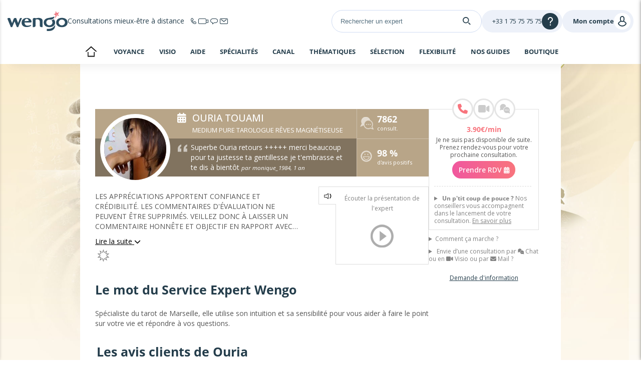

--- FILE ---
content_type: text/html; charset=UTF-8
request_url: https://www.wengo.fr/voyance-astrologie/1342883-ouria-touami-medium-pure-tarologue-reves-magnetiseuse
body_size: 29738
content:





<!DOCTYPE html>
<html lang="fr">
<head>
    
    <title>
        Ouria TOUAMI, MEDIUM PURE TAROLOGUE RÊVES MAGNÉTISEUSE | 532 avis    </title>
    <meta name="description"
            content="Plus de 98% d'avis positifs et 7862 consultations sur Wengo. Consultez les avis clients et appelez Ouria TOUAMI dès maintenant !"/>
            
            <meta name="robots" content="index,follow">
            <link rel="canonical" href="https://m.wengo.fr/voyance-astrologie/1342883-ouria-touami-medium-pure-tarologue-reves-magnetiseuse">
            <link rel="alternate" media="only screen and (max-width: 640px)" href="https://m.wengo.fr/voyance-astrologie/1342883-ouria-touami-medium-pure-tarologue-reves-magnetiseuse">
            <link rel="alternate" media="handheld" href="https://m.wengo.fr/voyance-astrologie/1342883-ouria-touami-medium-pure-tarologue-reves-magnetiseuse">
            <link rel="alternate" hreflang="fr" href="https://www.wengo.fr/voyance-astrologie/1342883-ouria-touami-medium-pure-tarologue-reves-magnetiseuse">
            <link rel="alternate" hreflang="x-default" href="https://www.wengo.fr/voyance-astrologie/1342883-ouria-touami-medium-pure-tarologue-reves-magnetiseuse">
    
    
            <!-- Google Tag Manager -->
        <script>(function (w, d, s, l, i) {
                w[l] = w[l] || [];
                w[l].push({
                    'gtm.start':
                        new Date().getTime(), event: 'gtm.js'
                });
                var f = d.getElementsByTagName(s)[0],
                    j = d.createElement(s), dl = l != 'dataLayer' ? '&l=' + l : '';
                j.async = true;
                j.setAttribute("data-cmp-ab", "1");
                j.src =
                    'https://www.googletagmanager.com/gtm.js?id=' + i + dl;
                f.parentNode.insertBefore(j, f);
            })(window, document, 'script', 'wgDataLayer', 'GTM-M5H99DR');
            wgDataLayer.push({"lang":"fra","wl":1,"is_client":0,"id_client":null,"abtest":39,"user_categorie":null,"tracker_id":null,"pagename":"www\/annuaire\/1270\/expert","avis_recus":532,"avis_positifs":508,"categorie":1270,"consultations_donnees":7862});wgDataLayer.push({"event":"view_item","virtualPage":null,"ecommerce":{"transaction_id":null,"value":39,"currency":"EUR","coupon":null,"items":[{"item_id":1342883,"item_name":"Ouria TOUAMI","item_brand":1,"item_category":1270,"item_category2":"fra","item_variant":null,"price":3.8999999999999999,"quantity":1}]}});</script>
        <script>
            window.wgDataLayer      = window.wgDataLayer || [];
            window.cmp_datalayername = "wgDataLayer";
            window.dataLayer        = window.wgDataLayer;
        </script>
        <!-- End Google Tag Manager -->
    <meta name="viewport" content="width=device-width, initial-scale=1">

                <link rel="stylesheet" href="//sk.wgcdn.net/V9.78.8/build/main.a664fd77.css">
        <link rel="stylesheet" href="//sk.wgcdn.net/V9.78.8/build/wgNotification.44ddb7e1.css">
        <link rel="stylesheet" href="//sk.wgcdn.net/V9.78.8/build/wgHelpBubble.1a1d45da.css">
    
    <link rel="stylesheet" href="//sk.wgcdn.net/V9.78.8/build/133.7c6ffff0.css">
    <link rel="stylesheet" href="//sk.wgcdn.net/V9.78.8/build/expertSheet.f0675e39.css">

                <link rel="icon" type="image/x-icon"
                href="//sk.wgcdn.net/V9.78.8/build/images/favicon/1/favicon.15e19654.ico">
        <link rel="apple-touch-icon" sizes="57x57"
                href="//sk.wgcdn.net/V9.78.8/build/images/favicon/1/apple-icon-57x57.20548434.png">
        <link rel="apple-touch-icon" sizes="60x60"
                href="//sk.wgcdn.net/V9.78.8/build/images/favicon/1/apple-icon-60x60.9389f723.png">
        <link rel="apple-touch-icon" sizes="72x72"
                href="//sk.wgcdn.net/V9.78.8/build/images/favicon/1/apple-icon-72x72.5989ad5e.png">
        <link rel="apple-touch-icon" sizes="76x76"
                href="//sk.wgcdn.net/V9.78.8/build/images/favicon/1/apple-icon-76x76.19f8f651.png">
        <link rel="apple-touch-icon" sizes="114x114"
                href="//sk.wgcdn.net/V9.78.8/build/images/favicon/1/apple-icon-114x114.36831251.png">
        <link rel="apple-touch-icon" sizes="120x120"
                href="//sk.wgcdn.net/V9.78.8/build/images/favicon/1/apple-icon-120x120.a8c3efdf.png">
        <link rel="apple-touch-icon" sizes="144x144"
                href="//sk.wgcdn.net/V9.78.8/build/images/favicon/1/apple-icon-144x144.0aeb171a.png">
        <link rel="apple-touch-icon" sizes="152x152"
                href="//sk.wgcdn.net/V9.78.8/build/images/favicon/1/apple-icon-152x152.bc133c79.png">
        <link rel="apple-touch-icon" sizes="180x180"
                href="//sk.wgcdn.net/V9.78.8/build/images/favicon/1/apple-icon-180x180.fc9c0818.png">
        <link rel="icon" type="image/png" sizes="192x192"
                href="//sk.wgcdn.net/V9.78.8/build/images/favicon/1/android-icon-192x192.3ad848c8.png">
        <link rel="icon" type="image/png" sizes="32x32"
                href="//sk.wgcdn.net/V9.78.8/build/images/favicon/1/favicon-32x32.cff87355.png">
        <link rel="icon" type="image/png" sizes="96x96"
                href="//sk.wgcdn.net/V9.78.8/build/images/favicon/1/favicon-96x96.68054317.png">
        <link rel="icon" type="image/png" sizes="16x16"
                href="//sk.wgcdn.net/V9.78.8/build/images/favicon/1/favicon-16x16.8fb994f4.png">
        <link rel="preload" type="font/woff2"
                href="//sk.wgcdn.net/V9.78.8/build/fonts/ZZzTGmufF-Wq8IS3fkpBu_k_vArhqVIZ0nv9q090hN8.368401ef696a868e0750b6250a655d7d.woff2"
                as="font" crossorigin>
        <link rel="preload" type="font/woff2"
                href="//sk.wgcdn.net/V9.78.8/build/fonts/u-WUoqrET9fUeobQW7jkRRJtnKITppOI_IvcXXDNrsc.0a684ffefaeb82eae45478e7157fba64.woff2"
                as="font" crossorigin>
        <link rel="preload" type="font/woff2"
                href="//sk.wgcdn.net/V9.78.8/build/fonts/cJZKeOuBrn4kERxqtaUH3VtXRa8TVwTICgirnJhmVJw.ec806460121999bcfb12bc264d46d41e.woff2"
                as="font" crossorigin>
        <link rel="preload" type="font/woff2"
                href="//sk.wgcdn.net/V9.78.8/build/fonts/k3k702ZOKiLJc3WVjuplzD0LW-43aMEzIO6XUTLjad8.dfc056e9b7c74999cc86ec3a83f3fbfc.woff2"
                as="font" crossorigin>
        <link rel="preload" type="font/woff2"
                href="//sk.wgcdn.net/V9.78.8/build/fonts/k3k702ZOKiLJc3WVjuplzOgdm0LZdjqr5-oayXSOefg.7435e6c2064f36f486266e516e9838b8.woff2"
                as="font" crossorigin>

        <style>
            @font-face {
                font-family: 'wengo-iconfont';
                src: url('//sk.wgcdn.net/V9.78.8/build/fonts/wengo-iconfont.13f30bdce21d3e00bf930cef7444b700.woff2') format('woff2'),
                url('//sk.wgcdn.net/V9.78.8/build/fonts/wengo-iconfont.ff2fdc9a824430eafede2cb0097b96b2.ttf') format('truetype'),
                url('//sk.wgcdn.net/V9.78.8/build/fonts/wengo-iconfont.b4ba67fad968f121e35f4a176a9bad0e.woff') format('woff'),
                url('//sk.wgcdn.net/V9.78.8/build/fonts/wengo-iconfont.350cdf858a387878e7215e8c7ceda51e.svg') format('svg');
                font-weight: normal;
                font-style: normal;
                font-display: swap;
            }
        </style>

        
                    <link rel="manifest" href="/manifest.json">
        
        <meta name="msapplication-TileColor" content="#ffffff">
        <meta name="msapplication-TileImage"
                content="//sk.wgcdn.net/V9.78.8/build/images/favicon/1/ms-icon-144x144.0aeb171a.png">
        <meta name="theme-color" content="#ffffff">
    
    
    <script>
        if ('serviceWorker' in navigator) {
            window.addEventListener('load', function () {
                navigator.serviceWorker.register('/sw.js').then(function (response) {
                    // console.log('Service Worker registered.');
                }).catch(function (error) {
                    // console.error(error);
                });
            });
            window.addEventListener('beforeinstallprompt', function (event) {
                event.preventDefault()
            });
        }
    </script>

                        <header id="wg-header" class="wg-header">
    <div class="wg-header-container">
        <div class="wg-header-left-side-mobile is-hidden-desktop">
                        <button title="menu"
                    class="wg-header-burger toggle-menu menu-left"
                    aria-label="Menu">
                <i class="wgi-bars"></i>
            </button>

                        <button class="wg-header-search"
                    data-test="toggle-search-button-mobile"
                    onclick="slideComponent('#headerSearchBarContainer', 'fast')"
                    aria-label="Search">
                <i class="wgi-search"></i>
            </button>
        </div>

        <div class="wg-header-left-side-desktop">
                        <a href="/" title="Accueil" class="wg-header-logo">
                                
                <img src="//sk.wgcdn.net/V9.78.8/build/images/logo/wl-1.5ec6bf63.svg" width="120" height="40" alt="Logo" loading="lazy">
            </a>

                                                    <p class="wg-header-baseline is-hidden-mobile">
                    <span class="text">Consultations mieux-être à distance</span>
                    <span class="icons">
                        <i class="wgi-phone-simple"></i>
                        <i class="wgi-visio-simple"></i>
                        <i class="wgi-chat-simple"></i>
                        <i class="wgi-qpp-simple"></i>
                    </span>
                </p>
                    </div>

        <div class="wg-header-right-side-with-searchbar-generic">
                        <div class="wg-header-searchbar" id="headerSearchBarContainer">
                <form name="form_expert_search" action="/s/form" method="get" class="form_search">
    <input type="text"
           id="headerSearchBar"
           name="form[search]"
           required="required"
                          value=""
                      placeholder="Rechercher un expert">

    <label for="headerSearchBarSubmit">
        <i class="wgi-search"></i>
    </label>

    <input type="submit" id="headerSearchBarSubmit"/>
</form>
            </div>

            <div class="wg-header-right-side-generic">
                                <div class="wg-header-account-generic wg-header-button-generic">
                                        <button class="wg-header-account-mobile toggle-menu menu-right is-hidden-desktop"
                            id="wgSelfcareMobileButton"
                            aria-label="User">
                        <i class="wgi-user"></i>
                    </button>

                                        <a href="/account/signInSignUp?source=header"
                        class="is-hidden-mobile"
                        title="Se connecter"
                        id="wgSelfcareDesktopConnect">
                        <span class="text">Mon compte</span>
                        <i class="wgi-user"></i>
                    </a>

                                        <a href="/account"
                        class="is-hidden is-connected is-hidden-mobile"
                        title=""
                        id="wgSelfcareDesktopConnected">
                        <span class="text">%login%</span>
                        <i class="wgi-user"></i>
                    </a>
                </div>

                                <div class="wg-header-help wg-header-button-generic">
                    <button aria-label="Help">
                        <span class="text customer-service-extension"><i class="cse-loader"></i></span>
                        <i class="wgi-question"></i>
                    </button>

                                                                                                                                                                    
                                            <div class="list">
                            <ul>
                                                                    <li><a href="tel: +33 1 75 75 75 75" title="">Contacter le service client</a></li>
                                                                                                    <li><a href="/ccm" title="">Comment ça marche</a></li>
                                                                                                    <li><a href="/faq" title="">FAQ Wengo</a></li>
                                                            </ul>
                        </div>
                                    </div>
            </div>
        </div>
    </div>
</header>
        
        
        <div id="menuleft" class="cbp-spmenu cbp-spmenu-vertical cbp-spmenu-left sidemenu_volet">
    <div id="champ_recherche">
          <form name="form_expert_search" action="/s/form" method="get" class="form_search relative">
        <input type="text" id="form_search" class="form-search-input" name="form[search]" required="required"  placeholder="Rechercher un expert ou un sujet : Amour, Bien-être">
        <svg class="search-logo-wengo" xmlns="http://www.w3.org/2000/svg" viewBox="0 0 11.96 15.15">
            <g>
                <g>
                    <path class="cls-1" d="M8.06,3.93A2.9,2.9,0,0,1,9.19,6.2a3.16,3.16,0,0,1-3.26,3,3.15,3.15,0,0,1-3.25-3,2.84,2.84,0,0,1,1-2.14A3.25,3.25,0,0,1,5.4,3.24a4.45,4.45,0,0,1,1.09-.05,6.46,6.46,0,0,0,1.5,0,3.82,3.82,0,0,0,3-2.1s.6-1.31-.1-1h0a10.61,10.61,0,0,1-2.6.81h0L7.87,1H7.79L4.7,1.52h0C2.27,1.88.56,3.28.12,5.25h0a4.64,4.64,0,0,0-.12,1C0,9,2.19,10.93,5.52,11.11l.44,0h.09l.44,0C9.81,10.93,12,9,12,6.25a4.36,4.36,0,0,0-1.55-3.41A4.9,4.9,0,0,1,8.06,3.93Z"/>
                    <path class="cls-1" d="M7.26,12.65a8,8,0,0,1-2.15.27H3.23v2.23H5.14A14.94,14.94,0,0,0,7.26,15a5.79,5.79,0,0,0,3.94-2.51h0l0-.06a5,5,0,0,0,.28-.57A8.34,8.34,0,0,0,12,9.65V8.82A8.78,8.78,0,0,1,7.26,12.65Z"/>
                </g>
            </g>
        </svg>
        <i class="fa fa-times-circle icon-reset-search" onclick="resetSearchTerm('form-search-input')"></i>
        <label for="searchSubmit" class="search-submit">
            <svg version="1.1" xmlns="http://www.w3.org/2000/svg" xmlns:xlink="http://www.w3.org/1999/xlink" x="0px" y="0px" viewBox="0 0 500 500" style="enable-background:new 0 0 500 500;" xml:space="preserve">
                <g>
                    <path d="M476.2,476.51L476.2,476.51c-9.52,9.52-24.97,9.52-34.49,0l-112.1-112.1l34.49-34.49l112.1,112.1
                        C485.73,451.54,485.73,466.99,476.2,476.51z"/>
                    <path d="M74.3,74.61c-71.44,71.44-71.44,187.26,0,258.69c71.44,71.44,187.26,71.44,258.69,0s71.44-187.26,0-258.69
                        C261.56,3.18,145.74,3.18,74.3,74.61z M349.99,203.96c0,39.09-15.22,75.84-42.86,103.48s-64.39,42.86-103.48,42.86
                        c-39.09,0-75.84-15.22-103.48-42.86c-27.64-27.64-42.86-64.39-42.86-103.48c0-39.09,15.22-75.84,42.86-103.48
                        c27.64-27.64,64.39-42.86,103.48-42.86c39.09,0,75.84,15.22,103.48,42.86C334.77,128.12,349.99,164.87,349.99,203.96z"/>
                </g>
            </svg>
        </label>
        <input type="submit" value="&#xe946;" id="searchSubmit" class="wgi-search champ_search"/>
                    <i class="fa fa-times fa-2x close-menu" aria-hidden="true"></i>
                <div class="clear"></div>
    </form>
</div>    


<div class="ds-is-hidden-desktop" id="minHeightLeftMenu">
                        <p class="title grey">
                                    <a href="/voyance-astrologie-1270"
                                                 title="">
                                                Voyance
                    </a>
                                            </p>
                                <p class="title pink">
                                    <a href="/voyance-astrologie-1270/offer/offre-speciale"
                                                 title="">
                                                🔔 Offres du moment
                    </a>
                                            </p>
                                <p class="title pink">
                                    <a href="/voyance-astrologie-1270/consultation-video"
                                                 title="">
                                                🎥 Consultez en Visio 
                    </a>
                                            </p>
                                <p class="title grey">
                                                        Besoin d&#039;aide ?
                                                    <span class="">
                        <span></span>
                        <span></span>
                    </span>
                            </p>
                            <ul>
                                            <li>
                            <a                                 href="/voyance-astrologie-1270/comment-ca-marche"
                                                             class="grey"
                                                             target=""
                                                             rel=""
                            >
                                                                Comment avoir une consultation ?
                            </a>
                        </li>
                                            <li>
                            <a                                 href="/voyance-astrologie-1270/thema/aidez-moi"
                                                             class="grey"
                                                             target=""
                                                             rel=""
                            >
                                                                On vous aide à choisir LE bon expert 
                            </a>
                        </li>
                                            <li>
                            <a                                 href="tel:0033175757575"
                                                             class="pink"
                                                             target=""
                                                             rel=""
                            >
                                                                    <i class="fa  fa-phone"></i>
                                                                Appelez nous au 01.75.75.75.75
                            </a>
                        </li>
                                            <li>
                            <a                                 href="/voyance-astrologie-1270/thema/astro-voyance-10minutes-offertes"
                                                             class="grey"
                                                             target=""
                                                             rel=""
                            >
                                                                    <i class="fa fa-bell-o"></i>
                                                                Offre de bienvenue
                            </a>
                        </li>
                                            <li>
                            <a                                 href="/faq"
                                                             class="grey"
                                                             target=""
                                                             rel=""
                            >
                                                                FAQ
                            </a>
                        </li>
                                    </ul>
                                <p class="title grey">
                                                        Spécialités
                                                    <span class="">
                        <span></span>
                        <span></span>
                    </span>
                            </p>
                            <ul>
                                            <li>
                            <a                                 href="/voyance-astrologie-1270/thema/specialite-voyance"
                                                             class="grey"
                                                             target=""
                                                             rel=""
                            >
                                                                Voyance
                            </a>
                        </li>
                                            <li>
                            <a                                 href="/voyance-astrologie-1270/thema/specialite-mediumnite"
                                                             class="grey"
                                                             target=""
                                                             rel=""
                            >
                                                                Médiumnité
                            </a>
                        </li>
                                            <li>
                            <a                                 href="/voyance-astrologie-1270/thema/guidance-spirituelle"
                                                             class="pink"
                                                             target=""
                                                             rel=""
                            >
                                                                Guidance Spirituelle
                            </a>
                        </li>
                                            <li>
                            <a                                 href="/voyance-astrologie-1270/thema/specialite-tarologie"
                                                             class="grey"
                                                             target=""
                                                             rel=""
                            >
                                                                Tarologie
                            </a>
                        </li>
                                            <li>
                            <a                                 href="/voyance-astrologie-1270/thema/specialite-astrologie"
                                                             class="grey"
                                                             target=""
                                                             rel=""
                            >
                                                                Astrologie
                            </a>
                        </li>
                                            <li>
                            <a                                 href="/voyance-astrologie-1270/thema/specialite-numerologie"
                                                             class="grey"
                                                             target=""
                                                             rel=""
                            >
                                                                Numérologie
                            </a>
                        </li>
                                            <li>
                            <a                                 href="/voyance-astrologie-1270/thema/specialite-channeling"
                                                             class="grey"
                                                             target=""
                                                             rel=""
                            >
                                                                Channeling
                            </a>
                        </li>
                                            <li>
                            <a                                 href="/voyance-astrologie-1270/thema/specialite-interpretation-reves"
                                                             class="grey"
                                                             target=""
                                                             rel=""
                            >
                                                                Interprétation des rêves
                            </a>
                        </li>
                                            <li>
                            <a                                 href="/voyance-astrologie-1270/thema/specialite-voyance-photo"
                                                             class="grey"
                                                             target=""
                                                             rel=""
                            >
                                                                Photomancie
                            </a>
                        </li>
                                            <li>
                            <a                                 href="/voyance-astrologie-1270/thema/specialite-magnetiseur"
                                                             class="grey"
                                                             target=""
                                                             rel=""
                            >
                                                                Magnétisme
                            </a>
                        </li>
                                            <li>
                            <a                                 href="/voyance-astrologie-1270/thema/specialite-lithotherapie"
                                                             class="grey"
                                                             target=""
                                                             rel=""
                            >
                                                                Lithothérapie
                            </a>
                        </li>
                                    </ul>
                                <p class="title grey">
                                                        Comment consulter ?
                                                    <span class="">
                        <span></span>
                        <span></span>
                    </span>
                            </p>
                            <ul>
                                            <li>
                            <a                                 href="/voyance-astrologie-1270/thema/voyance-telephone"
                                                             class="grey"
                                                             target=""
                                                             rel=""
                            >
                                                                    <i class="fa fa-phone"></i>
                                                                Par téléphone
                            </a>
                        </li>
                                            <li>
                            <a                                 href="/voyance-astrologie-1270/consultation-video"
                                                             class="grey"
                                                             target=""
                                                             rel=""
                            >
                                                                    <i class="fa fa-video-camera"></i>
                                                                Par visio
                            </a>
                        </li>
                                            <li>
                            <a                                 href="/voyance-astrologie-1270/thema/voyance-chat"
                                                             class="grey"
                                                             target=""
                                                             rel=""
                            >
                                                                    <i class="fa fa-weixin"></i>
                                                                Par tchat
                            </a>
                        </li>
                                            <li>
                            <a                                 href="/voyance-astrologie-1270/thema/voyance-email"
                                                             class="grey"
                                                             target=""
                                                             rel=""
                            >
                                                                    <i class="fa  fa-envelope-open"></i>
                                                                Par email
                            </a>
                        </li>
                                            <li>
                            <a                                 href="/voyance-astrologie-1270/qpp-audio"
                                                             class="grey"
                                                             target=""
                                                             rel=""
                            >
                                                                    <i class="fa fa-file-audio-o"></i>
                                                                Par message vocal
                            </a>
                        </li>
                                    </ul>
                                <p class="title grey">
                                                        Thématiques
                                                    <span class="">
                        <span></span>
                        <span></span>
                    </span>
                            </p>
                            <ul>
                                            <li>
                            <a                                 href="/voyance-astrologie-1270/thema/thematique-amour"
                                                             class="grey"
                                                             target=""
                                                             rel=""
                            >
                                                                Amour
                            </a>
                        </li>
                                            <li>
                            <a                                 href="/voyance-astrologie-1270/thema/thematique-travail"
                                                             class="grey"
                                                             target=""
                                                             rel=""
                            >
                                                                Avenir professionnel
                            </a>
                        </li>
                                            <li>
                            <a                                 href="/voyance-astrologie-1270/thema/thematique-guidance"
                                                             class="grey"
                                                             target=""
                                                             rel=""
                            >
                                                                Développement personnel 
                            </a>
                        </li>
                                    </ul>
                                <p class="title grey">
                                                        Notre sélection
                                                    <span class="">
                        <span></span>
                        <span></span>
                    </span>
                            </p>
                            <ul>
                                            <li>
                            <a                                 href="/voyance-astrologie-1270/thema/top-voyants"
                                                             class="grey"
                                                             target=""
                                                             rel=""
                            >
                                                                Le Top 10
                            </a>
                        </li>
                                            <li>
                            <a                                 href="/voyance-astrologie-1270/thema/all-voyants-by-rating"
                                                             class="grey"
                                                             target=""
                                                             rel=""
                            >
                                                                Les plus appréciés
                            </a>
                        </li>
                                            <li>
                            <a                                 href="/voyance-astrologie-1270/nouveaux-experts"
                                                             class="grey"
                                                             target=""
                                                             rel=""
                            >
                                                                Les nouveaux talents
                            </a>
                        </li>
                                            <li>
                            <a                                 href="/voyance-astrologie-1270/thema/all-voyants-by-price"
                                                             class="grey"
                                                             target=""
                                                             rel=""
                            >
                                                                Les prix doux
                            </a>
                        </li>
                                            <li>
                            <a                                 href="/voyance-astrologie-1270/experts-exclusifs"
                                                             class="grey"
                                                             target=""
                                                             rel=""
                            >
                                                                Les exclusifs
                            </a>
                        </li>
                                            <li>
                            <a                                 href="/voyance-astrologie-1270/thema/astrocenter-tv-channels"
                                                             class="grey"
                                                             target=""
                                                             rel=""
                            >
                                                                Vu à la télé
                            </a>
                        </li>
                                            <li>
                            <a                                 href="/voyance-astrologie-1270/thema/all-voyants"
                                                             class="grey"
                                                             target=""
                                                             rel=""
                            >
                                                                ➡️ Tous les guides
                            </a>
                        </li>
                                    </ul>
                                <p class="title grey">
                                                        La Flexibilité Wengo
                                                    <span class="">
                        <span></span>
                        <span></span>
                    </span>
                            </p>
                            <ul>
                                            <li>
                            <a                                 href="/voyance-astrologie-1270/planifiez-votre-consultation"
                                                             class="grey"
                                                             target=""
                                                             rel=""
                            >
                                                                Consultez sur RDV
                            </a>
                        </li>
                                            <li>
                            <a                                 href="/voyance-astrologie-1270/wengo-wallet"
                                                             class="grey"
                                                             target=""
                                                             rel=""
                            >
                                                                Gérez votre conso
                            </a>
                        </li>
                                            <li>
                            <a                                 href="/voyance-astrologie-1270/forfait"
                                                             class="grey"
                                                             target=""
                                                             rel=""
                            >
                                                                Nos Forfaits
                            </a>
                        </li>
                                            <li>
                            <a                                 href="/voyance-astrologie-1270/svi"
                                                             class="grey"
                                                             target=""
                                                             rel=""
                            >
                                                                Consultez par SVI
                            </a>
                        </li>
                                            <li>
                            <a                                 href="/voyance-astrologie-1270/appli"
                                                             class="grey"
                                                             target=""
                                                             rel=""
                            >
                                                                Notre Appli
                            </a>
                        </li>
                                    </ul>
                                <p class="title grey">
                                                        📺 Nos guides dévoilés
                                                    <span class="">
                        <span></span>
                        <span></span>
                    </span>
                            </p>
                            <ul>
                                            <li>
                            <a                                 href="/voyance-astrologie-1270/thema/customer-reviews"
                                                             class="grey"
                                                             target=""
                                                             rel=""
                            >
                                                                Les experts par les avis client
                            </a>
                        </li>
                                            <li>
                            <a                                 href="/voyance-astrologie-1270/cartes-sur-table"
                                                             class="grey"
                                                             target=""
                                                             rel=""
                            >
                                                                Emission "Cartes sur Table"
                            </a>
                        </li>
                                            <li>
                            <a                                 href="/voyance-astrologie-1270/et-si-cetait-vrai"
                                                             class="grey"
                                                             target=""
                                                             rel=""
                            >
                                                                Emission "Et si c'était vrai"
                            </a>
                        </li>
                                            <li>
                            <a                                 href="/voyance-astrologie-1270/pas-de-hasard-voyance"
                                                             class="grey"
                                                             target=""
                                                             rel=""
                            >
                                                                Emission "Pas de hasard"
                            </a>
                        </li>
                                    </ul>
                                <p class="title pink">
                                    <a href="/voyance-astrologie-1270/boutique"
                                                 title="">
                                                🛍 Boutique
                    </a>
                                            </p>
                                <p class="title grey">
                                                        Horoscopes
                                                    <span class="">
                        <span></span>
                        <span></span>
                    </span>
                            </p>
                            <ul>
                                            <li>
                            <a                                 href="https://mon.astrocenter.fr/horoscope/quotidien"
                                                             class="grey"
                                                             target=""
                                                             rel=""
                            >
                                                                Horoscope du jour gratuit
                            </a>
                        </li>
                                            <li>
                            <a                                 href="https://mon.astrocenter.fr/horoscope/semaine"
                                                             class="grey"
                                                             target=""
                                                             rel=""
                            >
                                                                Horoscope de la semaine gratuit
                            </a>
                        </li>
                                            <li>
                            <a                                 href="https://mon.astrocenter.fr/horoscope/mois/"
                                                             class="grey"
                                                             target=""
                                                             rel=""
                            >
                                                                Horoscope du mois gratuit
                            </a>
                        </li>
                                            <li>
                            <a                                 href="https://mon.astrocenter.fr/horoscope/annuel"
                                                             class="grey"
                                                             target=""
                                                             rel=""
                            >
                                                                Horoscope 2025 gratuit
                            </a>
                        </li>
                                            <li>
                            <a                                 href="https://mon.astrocenter.fr/"
                                                             class="grey"
                                                             target=""
                                                             rel=""
                            >
                                                                Tous nos articles 
                            </a>
                        </li>
                                    </ul>
                                <p class="title pink">
                                    <a href="/voyance-astrologie-1270/apero-voyance-fr"
                                                 title="">
                                                Wengo Event
                    </a>
                                            </p>
                        </div>

<div class="bottom-menu ds-is-hidden-desktop" id="bottomMenu">
                                                            <ul class="social-media-sticky">
                                                    <li>
                                <a href="/cdn-cgi/l/email-protection#3f4c5a4d49565c5a5c53565a514b7f485a515850115c5052" class="grey" target="_blank" rel="" title="mail">

                                                                            <i class="fa-mail"></i>
                                                                    </a>
                            </li>
                                                    <li>
                                <a                                          href="https://www.facebook.com/astrocenter.fr"
                                                                             class="grey"
                                                                             target="_blank"
                                                                             rel=""
                                                                        title="facebook">

                                                                            <i class="fa-facebook"></i>
                                                                    </a>
                            </li>
                                                    <li>
                                <a                                          href="https://www.instagram.com/astrocenter.france/?hl=fr"
                                                                             class="grey"
                                                                             target="_blank"
                                                                             rel=""
                                                                        title="instagram">

                                                                            <i class="fa-instagram"></i>
                                                                    </a>
                            </li>
                                                    <li>
                                <a                                          href="https://www.youtube.com/channel/UCMkQQZsNdRVZ3N7Oj6jVnyg"
                                                                             class="grey"
                                                                             target="_blank"
                                                                             rel=""
                                                                        title="youtube">

                                                                            <i class="fa-youtube"></i>
                                                                    </a>
                            </li>
                                            </ul>
                                        
    <ul id="dropdown-lang-mobile" class="dropdown-lang-mobile">
        <li>
            <i class="fa fa-chevron-down"></i>
            <div class="wg-flag-icon-sprite flag-size-l flag-mx flag-fr_FR"></div>
            <ul>
                                                                                                                        <li class="it_IT">
                            <a href="https://m.wengo.it/astrologia-cartomanzia-1270"
                               class="dkt_left"
                               title="Italia">
                                <div class="wg-flag-icon-sprite flag-size-l mr-15 ml-10 flag-it_IT"></div>
                                Italia
                            </a>
                        </li>
                                                                                                        <li class="es_ES">
                            <a href="https://m.wengo.es/tarot-videncia-1270"
                               class="dkt_left"
                               title="España">
                                <div class="wg-flag-icon-sprite flag-size-l mr-15 ml-10 flag-es_ES"></div>
                                España
                            </a>
                        </li>
                                                                                                        <li class="pt_PT">
                            <a href="https://m.wengo.pt/tarot-videncia-1270"
                               class="dkt_left"
                               title="Portugal">
                                <div class="wg-flag-icon-sprite flag-size-l mr-15 ml-10 flag-pt_PT"></div>
                                Portugal
                            </a>
                        </li>
                                                                                                        <li class="tr_DE">
                            <a href="https://m.kocluk-astrocenter.wengo.com/astroloji-1270"
                               class="dkt_left"
                               title="Türkiye - Avrupa">
                                <div class="wg-flag-icon-sprite flag-size-l mr-15 ml-10 flag-tr_DE"></div>
                                Türkiye - Avrupa
                            </a>
                        </li>
                                                                                                        <li class="es_US">
                            <a href="https://m.latino.wengo.com/tarot-videncia-1270"
                               class="dkt_left"
                               title="Latino">
                                <div class="wg-flag-icon-sprite flag-size-l mr-15 ml-10 flag-es_US"></div>
                                Latino
                            </a>
                        </li>
                                                                                                        <li class="en_GB">
                            <a href="https://m.astrofame.co.uk/psychic-readings-1270"
                               class="dkt_left"
                               title="United Kingdom">
                                <div class="wg-flag-icon-sprite flag-size-l mr-15 ml-10 flag-en_GB"></div>
                                United Kingdom
                            </a>
                        </li>
                                                                                                        <li class="en_US">
                            <a href="https://m.astrofame.com/psychic-readings-1270"
                               class="dkt_left"
                               title="United States">
                                <div class="wg-flag-icon-sprite flag-size-l mr-15 ml-10 flag-en_US"></div>
                                United States
                            </a>
                        </li>
                                                                                                        <li class="fr_CH">
                            <a href="https://m.fr.wengo.ch/voyance-astrologie-1270"
                               class="dkt_left"
                               title="Suisse (Fr)">
                                <div class="wg-flag-icon-sprite flag-size-l mr-15 ml-10 flag-fr_CH"></div>
                                Suisse (Fr)
                            </a>
                        </li>
                                                                                                        <li class="it_CH">
                            <a href="https://m.it.wengo.ch/astrologia-cartomanzia-1270"
                               class="dkt_left"
                               title="Svizzera (It)">
                                <div class="wg-flag-icon-sprite flag-size-l mr-15 ml-10 flag-it_CH"></div>
                                Svizzera (It)
                            </a>
                        </li>
                                                                                                        <li class="pt_BR">
                            <a href="https://m.astrocentro.com.br/consultas-1270"
                               class="dkt_left"
                               title="Brasil">
                                <div class="wg-flag-icon-sprite flag-size-l mr-15 ml-10 flag-pt_BR"></div>
                                Brasil
                            </a>
                        </li>
                                                </ul>
        </li>
    </ul>
</div>


</div>

<div id="menuright" class="cbp-spmenu cbp-spmenu-vertical cbp-spmenu-right sidemenu_volet">

            <div class="unconnected">
            <ul class="top opened">
                <li>
                    <i class="fa fa-times fa-2x close-menu" aria-hidden="true"></i>
                </li>
            </ul>
            <p class="title">Mon compte</p>
            <ul class="opened">
                <li>
                    <a href="/account/signInSignUp?source=sidebar" data-xhr-si-su rel="nofollow" title=""><i class="fa fa-user"></i> Me connecter<span class="arrow-right"></span></a>
                </li>
                <li>
                    <a href="/account/signInSignUp?source=sidebar" data-xhr-si-su rel="nofollow" title=""><i class="fa fa-cog"></i> Créer un compte<span class="arrow-right"></span></a>
                </li>
            </ul>
            <ul class="logoutAndOthers opened">
                <li>
                    <a href="/a-propos" title="">
                        Informations légales                    </a>
                </li>
                                <li>
                    <a href="/a-propos/cgu/data-protection-rules" title="">Données personnelles</a>
                </li>
                                <li>
                    <a href="/cookies" title="">Cookies</a>
                </li>
                                <li>
                    <a href="/faq" title="">FAQ</a>
                </li>
                                <li>
                    <a href="/a-propos/contact" title="">
                        Contact                    </a>
                </li>
            </ul>
        </div>
    </div>
        <div id="sub-nav" class="ds-is-hidden-mobile ds-is-hidden-tablet dkt-sub-nav">
        <ul class="theme-1270 theme-1270-nav">
                            <li class="nav_home">
                    <a href="/"
                       title="Accueil">
                        Accueil                    </a>
                </li>
                                                                                    <li>
                                                            <a href="/voyance-astrologie-1270">Voyance</a>
                            
                                                    </li>
                                                                                                                    <li>
                                                            <a href="/voyance-astrologie-1270/consultation-video">Visio</a>
                            
                                                    </li>
                                                                                <li>
                                                            <button>Aide</button>
                            
                                                            <ul>
                                                                            <li><a                                                 href="/voyance-astrologie-1270/comment-ca-marche"
                                                                                             class="grey"
                                                                                             target=""
                                                                                             rel=""
                                            >Comment avoir une consultation ?</a></li>
                                                                            <li><a                                                 href="/voyance-astrologie-1270/thema/aidez-moi"
                                                                                             class="grey"
                                                                                             target=""
                                                                                             rel=""
                                            >On vous aide à choisir LE bon expert </a></li>
                                                                            <li><a                                                 href="tel:0033175757575"
                                                                                             class="pink"
                                                                                             target=""
                                                                                             rel=""
                                            >Appelez nous au 01.75.75.75.75</a></li>
                                                                            <li><a                                                 href="/voyance-astrologie-1270/thema/astro-voyance-10minutes-offertes"
                                                                                             class="grey"
                                                                                             target=""
                                                                                             rel=""
                                            >Offre de bienvenue</a></li>
                                                                            <li><a                                                 href="/faq"
                                                                                             class="grey"
                                                                                             target=""
                                                                                             rel=""
                                            >FAQ</a></li>
                                                                    </ul>
                                                    </li>
                                                                                <li>
                                                            <button>Spécialités</button>
                            
                                                            <ul>
                                                                            <li><a                                                 href="/voyance-astrologie-1270/thema/specialite-voyance"
                                                                                             class="grey"
                                                                                             target=""
                                                                                             rel=""
                                            >Voyance</a></li>
                                                                            <li><a                                                 href="/voyance-astrologie-1270/thema/specialite-mediumnite"
                                                                                             class="grey"
                                                                                             target=""
                                                                                             rel=""
                                            >Médiumnité</a></li>
                                                                            <li><a                                                 href="/voyance-astrologie-1270/thema/guidance-spirituelle"
                                                                                             class="pink"
                                                                                             target=""
                                                                                             rel=""
                                            >Guidance Spirituelle</a></li>
                                                                            <li><a                                                 href="/voyance-astrologie-1270/thema/specialite-tarologie"
                                                                                             class="grey"
                                                                                             target=""
                                                                                             rel=""
                                            >Tarologie</a></li>
                                                                            <li><a                                                 href="/voyance-astrologie-1270/thema/specialite-astrologie"
                                                                                             class="grey"
                                                                                             target=""
                                                                                             rel=""
                                            >Astrologie</a></li>
                                                                            <li><a                                                 href="/voyance-astrologie-1270/thema/specialite-numerologie"
                                                                                             class="grey"
                                                                                             target=""
                                                                                             rel=""
                                            >Numérologie</a></li>
                                                                            <li><a                                                 href="/voyance-astrologie-1270/thema/specialite-channeling"
                                                                                             class="grey"
                                                                                             target=""
                                                                                             rel=""
                                            >Channeling</a></li>
                                                                            <li><a                                                 href="/voyance-astrologie-1270/thema/specialite-interpretation-reves"
                                                                                             class="grey"
                                                                                             target=""
                                                                                             rel=""
                                            >Interprétation des rêves</a></li>
                                                                            <li><a                                                 href="/voyance-astrologie-1270/thema/specialite-voyance-photo"
                                                                                             class="grey"
                                                                                             target=""
                                                                                             rel=""
                                            >Photomancie</a></li>
                                                                            <li><a                                                 href="/voyance-astrologie-1270/thema/specialite-magnetiseur"
                                                                                             class="grey"
                                                                                             target=""
                                                                                             rel=""
                                            >Magnétisme</a></li>
                                                                            <li><a                                                 href="/voyance-astrologie-1270/thema/specialite-lithotherapie"
                                                                                             class="grey"
                                                                                             target=""
                                                                                             rel=""
                                            >Lithothérapie</a></li>
                                                                    </ul>
                                                    </li>
                                                                                <li>
                                                            <button>Canal</button>
                            
                                                            <ul>
                                                                            <li><a                                                 href="/voyance-astrologie-1270/thema/voyance-telephone"
                                                                                             class="grey"
                                                                                             target=""
                                                                                             rel=""
                                            >Par téléphone</a></li>
                                                                            <li><a                                                 href="/voyance-astrologie-1270/consultation-video"
                                                                                             class="grey"
                                                                                             target=""
                                                                                             rel=""
                                            >Par visio</a></li>
                                                                            <li><a                                                 href="/voyance-astrologie-1270/thema/voyance-chat"
                                                                                             class="grey"
                                                                                             target=""
                                                                                             rel=""
                                            >Par tchat</a></li>
                                                                            <li><a                                                 href="/voyance-astrologie-1270/thema/voyance-email"
                                                                                             class="grey"
                                                                                             target=""
                                                                                             rel=""
                                            >Par email</a></li>
                                                                            <li><a                                                 href="/voyance-astrologie-1270/qpp-audio"
                                                                                             class="grey"
                                                                                             target=""
                                                                                             rel=""
                                            >Par message vocal</a></li>
                                                                    </ul>
                                                    </li>
                                                                                <li>
                                                            <button>Thématiques</button>
                            
                                                            <ul>
                                                                            <li><a                                                 href="/voyance-astrologie-1270/thema/thematique-amour"
                                                                                             class="grey"
                                                                                             target=""
                                                                                             rel=""
                                            >Amour</a></li>
                                                                            <li><a                                                 href="/voyance-astrologie-1270/thema/thematique-travail"
                                                                                             class="grey"
                                                                                             target=""
                                                                                             rel=""
                                            >Avenir professionnel</a></li>
                                                                            <li><a                                                 href="/voyance-astrologie-1270/thema/thematique-guidance"
                                                                                             class="grey"
                                                                                             target=""
                                                                                             rel=""
                                            >Développement personnel </a></li>
                                                                    </ul>
                                                    </li>
                                                                                <li>
                                                            <button>Sélection</button>
                            
                                                            <ul>
                                                                            <li><a                                                 href="/voyance-astrologie-1270/thema/top-voyants"
                                                                                             class="grey"
                                                                                             target=""
                                                                                             rel=""
                                            >Le Top 10</a></li>
                                                                            <li><a                                                 href="/voyance-astrologie-1270/thema/all-voyants-by-rating"
                                                                                             class="grey"
                                                                                             target=""
                                                                                             rel=""
                                            >Les plus appréciés</a></li>
                                                                            <li><a                                                 href="/voyance-astrologie-1270/nouveaux-experts"
                                                                                             class="grey"
                                                                                             target=""
                                                                                             rel=""
                                            >Les nouveaux talents</a></li>
                                                                            <li><a                                                 href="/voyance-astrologie-1270/thema/all-voyants-by-price"
                                                                                             class="grey"
                                                                                             target=""
                                                                                             rel=""
                                            >Les prix doux</a></li>
                                                                            <li><a                                                 href="/voyance-astrologie-1270/experts-exclusifs"
                                                                                             class="grey"
                                                                                             target=""
                                                                                             rel=""
                                            >Les exclusifs</a></li>
                                                                            <li><a                                                 href="/voyance-astrologie-1270/thema/astrocenter-tv-channels"
                                                                                             class="grey"
                                                                                             target=""
                                                                                             rel=""
                                            >Vu à la télé</a></li>
                                                                            <li><a                                                 href="/voyance-astrologie-1270/thema/all-voyants"
                                                                                             class="grey"
                                                                                             target=""
                                                                                             rel=""
                                            >➡️ Tous les guides</a></li>
                                                                    </ul>
                                                    </li>
                                                                                <li>
                                                            <button>Flexibilité</button>
                            
                                                            <ul>
                                                                            <li><a                                                 href="/voyance-astrologie-1270/planifiez-votre-consultation"
                                                                                             class="grey"
                                                                                             target=""
                                                                                             rel=""
                                            >Consultez sur RDV</a></li>
                                                                            <li><a                                                 href="/voyance-astrologie-1270/wengo-wallet"
                                                                                             class="grey"
                                                                                             target=""
                                                                                             rel=""
                                            >Gérez votre conso</a></li>
                                                                            <li><a                                                 href="/voyance-astrologie-1270/forfait"
                                                                                             class="grey"
                                                                                             target=""
                                                                                             rel=""
                                            >Nos Forfaits</a></li>
                                                                            <li><a                                                 href="/voyance-astrologie-1270/svi"
                                                                                             class="grey"
                                                                                             target=""
                                                                                             rel=""
                                            >Consultez par SVI</a></li>
                                                                            <li><a                                                 href="/voyance-astrologie-1270/appli"
                                                                                             class="grey"
                                                                                             target=""
                                                                                             rel=""
                                            >Notre Appli</a></li>
                                                                    </ul>
                                                    </li>
                                                                                <li>
                                                            <button>Nos guides</button>
                            
                                                            <ul>
                                                                            <li><a                                                 href="/voyance-astrologie-1270/thema/customer-reviews"
                                                                                             class="grey"
                                                                                             target=""
                                                                                             rel=""
                                            >Les experts par les avis client</a></li>
                                                                            <li><a                                                 href="/voyance-astrologie-1270/cartes-sur-table"
                                                                                             class="grey"
                                                                                             target=""
                                                                                             rel=""
                                            >Emission "Cartes sur Table"</a></li>
                                                                            <li><a                                                 href="/voyance-astrologie-1270/et-si-cetait-vrai"
                                                                                             class="grey"
                                                                                             target=""
                                                                                             rel=""
                                            >Emission "Et si c'était vrai"</a></li>
                                                                            <li><a                                                 href="/voyance-astrologie-1270/pas-de-hasard-voyance"
                                                                                             class="grey"
                                                                                             target=""
                                                                                             rel=""
                                            >Emission "Pas de hasard"</a></li>
                                                                    </ul>
                                                    </li>
                                                                                <li>
                                                            <a href="/voyance-astrologie-1270/boutique">Boutique</a>
                            
                                                    </li>
                                                                                                                                </ul>
    </div>

    <div id="C2bpWj" class="hit-content"></div>
     <script data-cfasync="false" src="/cdn-cgi/scripts/5c5dd728/cloudflare-static/email-decode.min.js"></script><script>
        window.addEventListener('DOMContentLoaded', () => {
            openMobileMenu('#menuright p');
            openMobileMenu('#menuleft p');

            // déroulement de la liste de langues
            const dropDown = document.getElementById("dropdown-lang-mobile")
            dropDown.addEventListener("click", function(){
                dropDown.classList.toggle("active");
            });

            // Création d'un min-height pour le sticky social
            const minHeightContainer = document.getElementById('minHeightLeftMenu');
            const champsRechercheHeight = document.getElementById('champ_recherche').offsetHeight;
            const bottomMenuHeight = document.getElementById('bottomMenu').offsetHeight;
            minHeightContainer.style.minHeight = `calc(100vh - ${champsRechercheHeight + bottomMenuHeight}px)`;
        });
    </script>
        

        
        
    
    
        
    
<body class="fr_FR wengo-shield">

            <!-- Google Tag Manager (noscript) -->
        <noscript>
            <iframe src="https://www.googletagmanager.com/ns.html?id=GTM-M5H99DR"
                    height="0" width="0" style="display:none;visibility:hidden"></iframe>
        </noscript>
        <!-- End Google Tag Manager (noscript) -->
    
            <includeAppBand class="wengo"></includeAppBand>
    
                
    <div class="fr_FR wengo-shield">
        <main class="min-hgt-container"
                    >

            
                <div class="expert-sheet-background"  style="background: url( //sk.wgcdn.net/V9.78.8/build/images/desktop/expert_background/fd_expert_09.a0297922.jpg ) no-repeat top center/cover fixed;" >
                <div class="expert-sheet-content ds-is-hidden-mobile ds-is-hidden-tablet">
            <div id="C2bpWj" class="hit-content"></div>        </div>

        <div class="expert-sheet-content">
            <div class="profile_expert expert-sheet-page content_size dkt_expertsheet fd_xk">
                                <div id="expert-sheet-sticky" class="mob_profil expert-sheet-sticky ds-is-hidden-desktop">
                                                                <a href="/voyance-astrologie/2261259-ange-fernandez-medium-de-naissance-voyant-cartomancie" title="" class="navigation_intersheet left">
                            <i class="fa-chevron-left"></i>
                        </a>
                                                                <a href="/voyance-astrologie/1564029-marie-ambre-medium-pure-auditive" title="" class="navigation_intersheet right">
                            <i class="fa-chevron-right"></i>
                        </a>
                    
                    <div id="cover" class="cat_1270 fd_expert_09">
                                                    <img id="expert-sheet-img" class="expert-sheet-img"
                                 src="https://www.wgcdn.net/experts_identity/thumb-80-80/54547b21c2dd978-1342883.jpg" width="80"
                                 height="80" alt="" loading="lazy"/>
                                                                        <div id="expert-sheet" class="wg-workflow-profile expert-sheet">
  <div class="ds-flexbox">
    <div>
      <a href="/voyance-astrologie/1342883-ouria-touami-medium-pure-tarologue-reves-magnetiseuse" title="Ouria TOUAMI">
        <img src="https://www.wgcdn.net/experts_identity/thumb-50-50/54547b21c2dd978-1342883.jpg" width="50" height="50" alt="Ouria TOUAMI" loading="lazy">
                  <i class="fa fa-calendar availability-calendar" aria-hidden="true"></i>
              </a>
    </div>
    <div class="ds-flexbox column ds-caption ds-color-inherit" style="--ds-flexbox-gap: 8px;">
        <div class="ds-h4 ellipsis-2-lines">
          Ouria TOUAMI
        </div>
        <div class="ds-flexbox flex-1" style="--ds-flexbox-gap: 15px;">
                            <div>
                    <i class="fa fa-smile-o" aria-hidden="true"></i>
                    <b>98%</b>
                    <br>d'avis positifs                </div>
                        <div>
                                    <i class="wgi-logo-wengo-G" aria-hidden="true"></i>
                    <b>7862</b>
                    <br>consultations                            </div>
        </div>
    </div>
  </div>
</div>

    <script>
        document.addEventListener("DOMContentLoaded", function () {
            const expertSheet = document.getElementById("expert-sheet");
            const expertSheetImg = document.getElementById("expert-sheet-img");

            window.addEventListener("scroll", function() {
                const scrollTop = window.pageYOffset || document.documentElement.scrollTop;
                if (scrollTop >= 50) {
                    expertSheet.style.display = "block";
                    expertSheetImg.style.display = "none";
                } else {
                    expertSheet.style.display = "none";
                    expertSheetImg.style.display = "block";
                }
            });
        });
    </script>
                        <div id="bg_cover"></div>
                    </div>
                </div>

                <div class="align_center expert-sheet-page-title ds-is-hidden-desktop">
                    <h1 class="mt-0 mb-5">Ouria TOUAMI</h1>

                    <h2 class="mt-0 ds-h4 ds-color-inherit expert-job break-word">MEDIUM PURE TAROLOGUE RÊVES MAGNÉTISEUSE</h2>

                    
                    <p itemprop="datePublished" class="none">
                                                                                    24/01/2025
                                                                        </p>

                                                                        <div class="align-center ds-flexbox justify-content-safe-center align-items-center expert-stats-summary"
                                 style="--ds-flexbox-gap: 10px;">
                                <div class="flex-1-100">
                                                                            <b>
                                            <i class="wgi-logo-wengo-G"></i>
                                            7862
                                        </b><br>
                                        consultations                                                                    </div>
                                <div class="flex-1-100">
                                    <a href="/voyance-astrologie/1342883-ouria-touami-medium-pure-tarologue-reves-magnetiseuse/avis"
                                       title="">
                                        <b>
                                            <i class="fa-star-o"></i>
                                            532
                                        </b><br>
                                        avis reçus                                    </a>
                                </div>
                                                                    <div class="flex-1-100">
                                        <a href="/voyance-astrologie/1342883-ouria-touami-medium-pure-tarologue-reves-magnetiseuse/avis"
                                           title="">
                                            <b>
                                                <i class="fa-smile-o"></i>
                                                98%</b><br>
                                            d'avis positifs                                        </a>
                                    </div>
                                                            </div>
                                                            </div>

                                <div class="fd_expert_09 ds-is-hidden-mobile ds-is-hidden-tablet">
                    <table class="profil_table relative" border="0" cellpadding="0" cellspacing="0">
                    <tr>
                        <td width="140">
                            <div class="photoexp absolute"><img
                                        src="https://www.wgcdn.net/experts_identity/thumb-140-140/54547b21c2dd978-1342883.jpg"
                                        width="140" height="140" alt="Ouria TOUAMI" loading="lazy"/></div>
                        </td>
                        <td width="350" class="relative">
                                                                                                <i class="fa fa-calendar availability-calendar" aria-hidden="true"></i>
                                                                                        <h1>Ouria TOUAMI</h1>
                            <h2>MEDIUM PURE TAROLOGUE RÊVES MAGNÉTISEUSE</h2>
                        </td>

                        <td class="rating border-left">
                            <h2>
                                <i class="i_picto"></i>
                                <span class="inlineblock">
                                                                                            <b>7862</b>
                                                <br/> consult.                                                                                    </span>
                            </h2>
                        </td>
                    </tr>
                    <tr>
                        <td class="opacity"></td>
                        <td class="opacity" >                                <p class="hidden" style="max-width:345px;">
                                    <i class="i_picto dkt_left"
                                       style="background-position:0 -138px;width:23px;height:20px;margin: 3px 4px 30px 0;"></i>
                                    Superbe Ouria retours +++++ merci beaucoup pour ta justesse ta gentillesse je t&#039;embrasse et te dis à bientôt
                                    <small><i>par monique_1984, 1 an</i></small>                                </p>
                                                    </td>
                                                    <td class="rating border-top border-left">
                                <h2>
                                    <i class="i_picto" style="background-position:0 -210px;"></i>
                                    <span class="inlineblock">
                                            <a href="#exp_reviews_total" title="">
                                                <b>98 %</b><br /> d'avis positifs                                            </a>
                                    </span>
                                </h2>
                            </td>
                                            </tr>
                </table>
                </div>

                                                                                                    <div id="tabs_produits" class="tabs-produits content-primary">
                            <div class="expert-products-informations mb-30 ds-is-hidden-desktop">
                                
<div class="products-informations products-theme-1270  theme-1270 ">
  <div class="products-bar ">
              <div class="icon-product-container
                    jenkins-tab-call
                                            ico-v2-0
                    ">
                            <form method="post"
                                            action="/c/appointment/1342883?product=call"
                >
                    <button type="submit" class="form-submit-lock" data-test="launch-call-process-button">
                        <i class="fa fa-phone" aria-hidden="true"></i>

                                                    <i class="fa fa-calendar availability-calendar" aria-hidden="true"></i>
                                            </button>
                </form>
                    </div>

        <div class="icon-product-container
                    icon-product-container-visio
                    jenkins-tab-visio
                                            disabled
                    ">
                            <i class="fa fa-video-camera" aria-hidden="true"></i>
                    </div>

        <div class="icon-product-container
                    icon-product-container-chat
                    jenkins-tab-chat
                                            disabled
                    ">
                            <i class="fa-wgchat" aria-hidden="true"></i>
                    </div>
      
              <div class="icon-product-container jenkins-tab-qpp  disabled ">
                      <i class="fa fa-envelope" aria-hidden="true"></i>
                  </div>

        
        </div>

      <div class="product-price ds-color-primary-theme">
                <p>
                                <span class="part minutes"><span class="integer">3</span><span class="separator">.</span><span class="fractionnal">90</span><span class="currency">&euro;</span>/min</span>

          </p>
                    </div>
  

        <p class="align-center not-available">
      Je ne suis pas disponible de suite. Prenez rendez-vous pour votre prochaine consultation.    </p>
  

      <div class="hiw-container">
      <hr class="mt-0">
      <details class="ds-caption how-it-works">    
        <summary>
          <b>Un p'tit coup de pouce ?</b> Nos conseillers vous accompagnent dans le lancement de votre consultation. <u>En savoir plus</u>        </summary>

        <div class="mt-10 identitycontent">
            Pour contacter Ouria appelez le <a hre="tel:+33 1 75 75 75 75" title="">+33 1 75 75 75 75</a> : identifiez-vous, saisissez le code expert <b>182</b> ou partagez-le au Service Client.
                                        <br><a href="/voyance-astrologie-1270/svi">En savoir plus</a>                    </div>
      </details>
    </div>
  </div>
                                <details name="hiw" class="ds-caption mt-10 align-left consultation-informations">
    <summary>Comment ça marche ?</summary>
    <div>
        <p class="ds-caption">Pour une consultation immédiate, cliquez sur <b>“Consulter maintenant“</b> ou <b>Prendre  RDV</b> et suivez le parcours</p>
        <ul>
<li>Identification</li>
<li>Préférences de consultation</li>
<li>Acceptation des conditions</li>
<li>Lancement</li>
</ul>                    <p class="ds-caption"><a href="/voyance-astrologie-1270/comment-ca-marche">en savoir plus</a></p>
        
                                                <p class="ds-caption">Ensuite vous m&#039;indiquerez si vous avez une question précise ou besoin d&#039;une vision générale. Là je mobiliserai les énergies et vous éclairerai avec engagement.</p>
                        </div>
</details>


    <details name="hiw" class="ds-caption align-left consultation-informations mt-10 border-top">
                
        <summary>
                                                                                                                                                                                    
            
            Envie d’une consultation par <i class="fa fa-wgchat" aria-hidden="true"></i>&nbsp;Chat ou en <i class="fa fa-wgvisio" aria-hidden="true"></i>&nbsp;Visio ou par <i class="fa fa-qpp" aria-hidden="true"></i>&nbsp;Mail&nbsp;?        </summary>

        <div>
            <p class="ds-caption">
                                                Malheureusement pour l’instant Ouria ne le propose pas. Retrouvez par ici tous les experts de la plateforme et trouvez celui qui vous conviendra : <a href="/voyance-astrologie-1270/thema/all-voyants?experts_filters_sorts_list_v1[product][]=wgchat&experts_filters_sorts_list_v1[product][]=wgvisio&experts_filters_sorts_list_v1[product][]=qpp" title="">par <i class="fa fa-wgchat" aria-hidden="true"></i>&nbsp;Chat ou en <i class="fa fa-wgvisio" aria-hidden="true"></i>&nbsp;Visio ou par <i class="fa fa-qpp" aria-hidden="true"></i>&nbsp;Mail</a>            </p>
        </div>
    </details>
                            </div>

                                                        <p itemprop="datePublished" class="ds-is-hidden">
                                                                                                            24/01/2025
                                                                                                </p>

                            <div class="ds-is-hidden-mobile ds-is-hidden-tablet mb-30">
                                
                                <div class="resume" >
                                                                            <p>
                                             LES APPRÉCIATIONS APPORTENT CONFIANCE ET CRÉDIBILITÉ. LES COMMENTAIRES D'ÉVALUATION NE PEUVENT ÊTRE SUPPRIMÉS. VEILLEZ DONC À LAISSER UN COMMENTAIRE HONNÊTE ET OBJECTIF EN RAPPORT AVEC LA CONSULTATION.Le tarot de Marseille est un excellent support de voyance quand il est bien utilisé. Néanmoins Il est porteur d'un enseignement sur l'existence,soit pour faire le point avec soi-même, soit pour répondre à des questions ponctuelles de la vie quotidienne ou des interrogations plus vastes et profondes sur le sens de sa vie.  J'utilise le tarot de Marseille depuis de nombreuses années à partir de cette base de connaissances, de ma sensibilité et de mon intuition, et le fruit de mon expérience de consultations, je présente une lecture en m'appuyant sur une analyse logique et précise des lames...
                                        </p>

                                        <a class="ds-button link black ml-auto" href="#exp_parcours"
                                           title="Lire la suite">
                                            Lire la suite                                            <i class="fa fa-chevron-down"></i>
                                        </a>

                                                                                    <div class="expert-spelang-container">
                                                                                                    <div>
                                                                                                                                                                                                                                                        <a href="/voyance-astrologie-1270/thema/specialite-mediumnite" title="">
                                                                                                                                <i class="i_picto spe_mediumite"
                                                                   title="Médiumnité"></i>
                                                                                                                                    </a>
                                                                                                                                                                                                                                        </div>
                                                                                                                                            </div>
                                                                                                            </div>


                                                                                                                                                                                                <div class="resume_media">
                                    <div class="tabs">
                                                                                                                            <i data-name="mp3" class="i_picto mp3 on"></i>
                                                                            </div>
                                                                                                                <div class="tabs_content mp3">
                                            <p><span class="ds-caption">Écouter la présentation de l'expert</span></p>
                                            <div class="btn-play" title="play"></div>
                                            <div class="btn-stop" style="display:none;" title="Stop"></div>
                                        </div>
                                                                        <br class="clear"/>
                                </div>
                                                            </div>

                                                                                                <div class="mob_text mb-20">
                                        <h2>Le mot du Service Expert Wengo</h2>
                                        <p>Spécialiste du tarot de Marseille, elle utilise son intuition et sa sensibilité pour vous aider à faire le point sur votre vie et répondre à vos questions.</p>
                                    </div>
                                
                                                                <div class="mob_text" style="border:none;width:99%;padding:0;">
                                    <h2>Les avis clients de Ouria</h2>
                                                                                                                        <p class="ds-caption">
                                                <i class="fa fa-heart-o" style="color:#AA1F23;" aria-hidden="true"></i>
                                                <b>33</b> coups de cœur                                            </p>
                                                                                <p class="ds-caption">
                                            <b><i class="fa-smile-o" style="color:#3BB54A;" aria-hidden="true"></i> 532</b> avis reçus sur <b><i class="wgi-logo-wengo-G" aria-hidden="true"></i> 7862</b> prestations, dont <b>98%</b> sont des avis positifs ou très positifs
                                            <span class="ds-button link black see-details-criteria mt-0" id="seeDetailCriteria"
                                                  onclick="slideComponent('#toggleCriteria', 'fast'); toggleClassComponent('#seeDetailCriteria .fa-chevron-down', 'active');">
                                                        Voir le détail                                                        <i class="fa-chevron-down" aria-hidden="true"></i>
                                                    </span>
                                        </p>

                                        <div class="criteria none" id="toggleCriteria">
                                            <div class="ds-flexbox">
                                                <div class="align-right uppercase">
                                                                                                            <p class="ds-caption">Coup de coeur</p>
                                                                                                        <p class="ds-caption">Très Positif</p>
                                                    <p class="ds-caption">Positif</p>
                                                    <p class="ds-caption">Moyen</p>
                                                    <p class="ds-caption">Pas satisfait</p>
                                                </div>
                                                <div>
                                                                                                            <p class="favorite">
                                                            <i class="rating-small-favorite" aria-hidden="true"></i>
                                                            33
                                                        </p>
                                                                                                                                                                <p class="verygood">
                                                            <i class="bar bar_astro"
                                                               style="width:38px;"></i>
                                                            173
                                                        </p>
                                                                                                            <p class="good">
                                                            <i class="bar bar_astro"
                                                               style="width:68px;"></i>
                                                            335
                                                        </p>
                                                                                                            <p class="neutral">
                                                            <i class="bar bar_astro"
                                                               style="width:8px;"></i>
                                                            15
                                                        </p>
                                                                                                            <p class="bad">
                                                            <i class="bar bar_astro"
                                                               style="width:7px;"></i>
                                                            9
                                                        </p>
                                                                                                    </div>
                                            </div>
                                        </div>

                                                                                    <div class="swiper-expert-sheet-ratings">
                                                                                                <div class="swiper-container swiper-ratings mt-20 mb-40 ds-is-hidden-desktop"
                                                     id="swiper-expert-sheet-ratings">
                                                    <div class="swiper">
                                                        <div class="swiper-wrapper">
                                                                                                                            <div class="swiper-slide">
                                                                    
        <div class="rate-card-type-3">
        <div class="card-header ds-flexbox justify-content-space-between align-items-top mb-10">
            <div class="icons">
                <i class="wgi-rating-favorite"></i>
                <p><b>Coup de cœur !</b></p>
            </div>
            <div class="text">
                <p class="bold keep-word ml-10">
                                        24/01/2025
                </p>
            </div>
        </div>
        <i class="fa-quote-left wgi-2x mb-5"></i>
        <div class="rate">
            <div class="rate-header">
                                <p class="text-italic keep-word ml-10">estelle76b03</p>
            </div>
            <p id="buyer_text_1_468326523" class="mb-10">
                Ouria est directe sans complaisance, rapide elle vous dit tout sans détour ..à chaque consultation elle vous guide de la bonne manière ..je la recommande car elle répond franchement aux questions posées ..et pour ma part tout s’est passé comme elle l’a dit ..
            </p>
                
        </div>

                    <a href="#" class="wg-toggle-element in-swiper ds-button link"
               data-target-element="#rating_second_part468326523" title="">
                Voir la réponse de l'expert            </a>
        
        <div id="rating_second_part468326523" class="answer none">
                            <div class="answer-header ds-flexbox justify-content-space-between mb-10">
                    <p class="text-italic">
                        Réponse de l'expert                    </p>
                    <p class="bold keep-word ml-10">27/01/2025</p>
                </div>
                    
                <p id="seller_text_1_468326523" class="mb-10">Bonjour merci pour votre commentaire à bientôt</p>
                    </div>
    </div>

                                                                </div>
                                                                                                                            <div class="swiper-slide">
                                                                    
    <div class="rate-card-type-3">
                                                            <div class="card-header ds-flexbox justify-content-space-between align-items-top mb-10">
                <div class="icons">
                    <i class="wgi-rating-smiling-4"></i>
                    <i class="wgi-type-wgcall"
                       title="Par téléphone"></i>
                    <i class="wgi-nature-1"
                       title="Amour"></i>
                </div>
                <div class="text">
                    <p class="bold keep-word ml-10">
                                                21/10/2024
                    </p>
                </div>
            </div>
            <i class="fa-quote-left wgi-2x mb-5"></i>
            <div class="rate">
                <div class="rate-header ds-flexbox justify-content-space-between flex-wrap mb-10" style="--ds-flexbox-gap: 3px 15px;">
                    <p id="buyer_title_1_438041597"
                       class="bold">
                        Top
                    </p>
                    <p class="text-italic keep-word">monique_1984</p>
                </div>
                <p id="buyer_text_1_438041597" class="mb-10">
                    Superbe Ouria retours +++++ merci beaucoup pour ta justesse ta gentillesse je t&#039;embrasse et te dis à bientôt
                </p>
                    
            </div>
        
                                    <div id="rating_second_part438041597" class="answer none">
            
                    </div>
    </div>
                                                                </div>
                                                                                                                            <div class="swiper-slide">
                                                                    
        <div class="rate-card-type-3">
        <div class="card-header ds-flexbox justify-content-space-between align-items-top mb-10">
            <div class="icons">
                <i class="wgi-rating-favorite"></i>
                <p><b>Coup de cœur !</b></p>
            </div>
            <div class="text">
                <p class="bold keep-word ml-10">
                                        08/04/2024
                </p>
            </div>
        </div>
        <i class="fa-quote-left wgi-2x mb-5"></i>
        <div class="rate">
            <div class="rate-header">
                                <p class="text-italic keep-word ml-10">slim92</p>
            </div>
            <p id="buyer_text_1_1327173655" class="mb-10">
                Bonjour Madame 
Merci à vous 
Pour toutes vos voyances
Ainsi  que les conseils 
Bien à vous chris
            </p>
                
        </div>

        
        <div id="rating_second_part1327173655" class="answer none">
                    </div>
    </div>

                                                                </div>
                                                                                                                            <div class="swiper-slide">
                                                                    
    <div class="rate-card-type-3">
                                                            <div class="card-header ds-flexbox justify-content-space-between align-items-top mb-10">
                <div class="icons">
                    <i class="wgi-rating-smiling-4"></i>
                    <i class="wgi-type-wgcall"
                       title="Par téléphone"></i>
                    <i class="wgi-nature-1"
                       title="Amour"></i>
                </div>
                <div class="text">
                    <p class="bold keep-word ml-10">
                                                15/12/2023
                    </p>
                </div>
            </div>
            <i class="fa-quote-left wgi-2x mb-5"></i>
            <div class="rate">
                <div class="rate-header ds-flexbox justify-content-space-between flex-wrap mb-10" style="--ds-flexbox-gap: 3px 15px;">
                    <p id="buyer_title_1_1938041047"
                       class="bold">
                        ❤️❤️❤️❤️❤️❤️
                    </p>
                    <p class="text-italic keep-word">sarjina</p>
                </div>
                <p id="buyer_text_1_1938041047" class="mb-10">
                    Parfaite comme toujours Ouria est sans complaisance et très juste retour +++++++ Merci ma Ouria tu es un amour ❤️❤️❤️❤️❤️❤️❤️❤️❤️❤️❤️❤️❤️❤️❤️❤️❤️❤️❤️❤️❤️❤️❤️❤️
                </p>
                    
            </div>
        
                                    <div id="rating_second_part1938041047" class="answer none">
            
                    </div>
    </div>
                                                                </div>
                                                                                                                            <div class="swiper-slide">
                                                                    
    <div class="rate-card-type-3">
                                                            <div class="card-header ds-flexbox justify-content-space-between align-items-top mb-10">
                <div class="icons">
                    <i class="wgi-rating-smiling-4"></i>
                    <i class="wgi-type-wgcall"
                       title="Par téléphone"></i>
                    <i class="wgi-nature-5"
                       title="Autre"></i>
                </div>
                <div class="text">
                    <p class="bold keep-word ml-10">
                                                29/11/2023
                    </p>
                </div>
            </div>
            <i class="fa-quote-left wgi-2x mb-5"></i>
            <div class="rate">
                <div class="rate-header ds-flexbox justify-content-space-between flex-wrap mb-10" style="--ds-flexbox-gap: 3px 15px;">
                    <p id="buyer_title_1_251450970"
                       class="bold">
                        rapidité
                    </p>
                    <p class="text-italic keep-word">natelessence</p>
                </div>
                <p id="buyer_text_1_251450970" class="mb-10">
                    une belle rencontre, des informations délivrées rapidement, en donnant des délais de réalisations. Ce qui est annoncée est plus que probable. Merci
                </p>
                    
            </div>
        
                                    <div id="rating_second_part251450970" class="answer none">
            
                    </div>
    </div>
                                                                </div>
                                                                                                                        <div class="swiper-slide">
                                                                <div class="rate-card-type-3">
                                                                    <a rel='nofollow'
                                                                       class="ds-button link mb-10"
                                                                       href="/voyance-astrologie/1342883-ouria-touami-medium-pure-tarologue-reves-magnetiseuse/avis" title="">
                                                                        Découvrir plus d’avis sur Ouria TOUAMI                                                                    </a>
                                                                </div>
                                                            </div>
                                                        </div>
                                                    </div>

                                                    <div class="swiper-pagination swiper-pagination-ratings"></div>
                                                </div>


                                                                                                <div class="ratings-list ds-is-hidden-mobile ds-is-hidden-tablet">
                                                    <div class="filters-section mt-20 mb-30">
                                                        <div class="wg-experts-filters-sorts-list">
                                                            <div id="toggle-menu"
                                                                 class="toggle-filters-sorts-cta"
                                                                 onclick="toggleClassComponent('#ratingFilterForm', 'active')">
                                                                <i class="fa fa-sliders" aria-hidden="true"></i>
                                                                <p>Filtrer</p>
                                                            </div>
                                                        </div>
                                                                <form name="ratingDesktopFilterType" method="post"  id="ratingFilterForm" class=" super_form">
                                                                                                                    <select id="ratingDesktopFilterType_nature" name="ratingDesktopFilterType[nature]" required="required"><option value="" selected="selected">Thème</option><option value="1">Amour</option><option value="2">Famille</option><option value="3">Travail</option><option value="4">Argent</option><option value="5">Autre</option></select>
                                                                                                                <select id="ratingDesktopFilterType_transactiontype" name="ratingDesktopFilterType[transactiontype]" required="required"><option value="" selected="selected">Canal de consultation</option><option value="wgcall">Par téléphone</option><option value="wgvisio">Par visio</option><option value="wgchat">Par chat</option><option value="qpp">Par mail</option></select>
                                                        <select id="ratingDesktopFilterType_rating" name="ratingDesktopFilterType[rating]" required="required"><option value="" selected="selected">Note</option><option value="favorite">Coup de coeur</option><option value="4">Très Positif</option><option value="3">Positif</option><option value="2">Moyen</option><option value="1">Pas satisfait</option></select>
                                                        <div class="form_error"></div>
    <div class="choice"><input type="checkbox" id="ratingDesktopFilterType_t9n" name="ratingDesktopFilterType[t9n]" value="1" /><label for="ratingDesktopFilterType_t9n">
                        
            Afficher uniquement les avis en français        </label></div>
                                                        <div class="error">
                                                            
                                                                                                                            
                                                                                                                        
                                                        </div>
                                                        </form>
                                                    </div>
                                                    <div id="ratings" data-page="1">
                                                        
<table border="0" cellspacing="0" cellpadding="5" class="exp_review relative">
            
        <div class="rate-card-type-3">
        <div class="card-header ds-flexbox justify-content-space-between align-items-top mb-10">
            <div class="icons">
                <i class="wgi-rating-favorite"></i>
                <p><b>Coup de cœur !</b></p>
            </div>
            <div class="text">
                <p class="bold keep-word ml-10">
                                        24/01/2025
                </p>
            </div>
        </div>
        <i class="fa-quote-left wgi-2x mb-5"></i>
        <div class="rate">
            <div class="rate-header">
                                <p class="text-italic keep-word ml-10">estelle76b03</p>
            </div>
            <p id="buyer_text_1_1993265448" class="mb-10">
                Ouria est directe sans complaisance, rapide elle vous dit tout sans détour ..à chaque consultation elle vous guide de la bonne manière ..je la recommande car elle répond franchement aux questions posées ..et pour ma part tout s’est passé comme elle l’a dit ..
            </p>
                
        </div>

                    <a href="#" class="wg-toggle-element in-swiper ds-button link"
               data-target-element="#rating_second_part1993265448" title="">
                Voir la réponse de l'expert            </a>
        
        <div id="rating_second_part1993265448" class="answer none">
                            <div class="answer-header ds-flexbox justify-content-space-between mb-10">
                    <p class="text-italic">
                        Réponse de l'expert                    </p>
                    <p class="bold keep-word ml-10">27/01/2025</p>
                </div>
                    
                <p id="seller_text_1_1993265448" class="mb-10">Bonjour merci pour votre commentaire à bientôt</p>
                    </div>
    </div>

            
    <div class="rate-card-type-3">
                                                            <div class="card-header ds-flexbox justify-content-space-between align-items-top mb-10">
                <div class="icons">
                    <i class="wgi-rating-smiling-4"></i>
                    <i class="wgi-type-wgcall"
                       title="Par téléphone"></i>
                    <i class="wgi-nature-1"
                       title="Amour"></i>
                </div>
                <div class="text">
                    <p class="bold keep-word ml-10">
                                                21/10/2024
                    </p>
                </div>
            </div>
            <i class="fa-quote-left wgi-2x mb-5"></i>
            <div class="rate">
                <div class="rate-header ds-flexbox justify-content-space-between flex-wrap mb-10" style="--ds-flexbox-gap: 3px 15px;">
                    <p id="buyer_title_1_1835807338"
                       class="bold">
                        Top
                    </p>
                    <p class="text-italic keep-word">monique_1984</p>
                </div>
                <p id="buyer_text_1_1835807338" class="mb-10">
                    Superbe Ouria retours +++++ merci beaucoup pour ta justesse ta gentillesse je t&#039;embrasse et te dis à bientôt
                </p>
                    
            </div>
        
                                    <div id="rating_second_part1835807338" class="answer none">
            
                    </div>
    </div>
            
        <div class="rate-card-type-3">
        <div class="card-header ds-flexbox justify-content-space-between align-items-top mb-10">
            <div class="icons">
                <i class="wgi-rating-favorite"></i>
                <p><b>Coup de cœur !</b></p>
            </div>
            <div class="text">
                <p class="bold keep-word ml-10">
                                        08/04/2024
                </p>
            </div>
        </div>
        <i class="fa-quote-left wgi-2x mb-5"></i>
        <div class="rate">
            <div class="rate-header">
                                <p class="text-italic keep-word ml-10">slim92</p>
            </div>
            <p id="buyer_text_1_547455212" class="mb-10">
                Bonjour Madame 
Merci à vous 
Pour toutes vos voyances
Ainsi  que les conseils 
Bien à vous chris
            </p>
                
        </div>

        
        <div id="rating_second_part547455212" class="answer none">
                    </div>
    </div>

            
    <div class="rate-card-type-3">
                                                            <div class="card-header ds-flexbox justify-content-space-between align-items-top mb-10">
                <div class="icons">
                    <i class="wgi-rating-smiling-4"></i>
                    <i class="wgi-type-wgcall"
                       title="Par téléphone"></i>
                    <i class="wgi-nature-1"
                       title="Amour"></i>
                </div>
                <div class="text">
                    <p class="bold keep-word ml-10">
                                                15/12/2023
                    </p>
                </div>
            </div>
            <i class="fa-quote-left wgi-2x mb-5"></i>
            <div class="rate">
                <div class="rate-header ds-flexbox justify-content-space-between flex-wrap mb-10" style="--ds-flexbox-gap: 3px 15px;">
                    <p id="buyer_title_1_1902344458"
                       class="bold">
                        ❤️❤️❤️❤️❤️❤️
                    </p>
                    <p class="text-italic keep-word">sarjina</p>
                </div>
                <p id="buyer_text_1_1902344458" class="mb-10">
                    Parfaite comme toujours Ouria est sans complaisance et très juste retour +++++++ Merci ma Ouria tu es un amour ❤️❤️❤️❤️❤️❤️❤️❤️❤️❤️❤️❤️❤️❤️❤️❤️❤️❤️❤️❤️❤️❤️❤️❤️
                </p>
                    
            </div>
        
                                    <div id="rating_second_part1902344458" class="answer none">
            
                    </div>
    </div>
            
    <div class="rate-card-type-3">
                                                            <div class="card-header ds-flexbox justify-content-space-between align-items-top mb-10">
                <div class="icons">
                    <i class="wgi-rating-smiling-4"></i>
                    <i class="wgi-type-wgcall"
                       title="Par téléphone"></i>
                    <i class="wgi-nature-5"
                       title="Autre"></i>
                </div>
                <div class="text">
                    <p class="bold keep-word ml-10">
                                                29/11/2023
                    </p>
                </div>
            </div>
            <i class="fa-quote-left wgi-2x mb-5"></i>
            <div class="rate">
                <div class="rate-header ds-flexbox justify-content-space-between flex-wrap mb-10" style="--ds-flexbox-gap: 3px 15px;">
                    <p id="buyer_title_1_1093136308"
                       class="bold">
                        rapidité
                    </p>
                    <p class="text-italic keep-word">natelessence</p>
                </div>
                <p id="buyer_text_1_1093136308" class="mb-10">
                    une belle rencontre, des informations délivrées rapidement, en donnant des délais de réalisations. Ce qui est annoncée est plus que probable. Merci
                </p>
                    
            </div>
        
                                    <div id="rating_second_part1093136308" class="answer none">
            
                    </div>
    </div>
    </table>

    <div class="pagination-list text-center" id="ratingsPagination">
        <ul>
                                                                        <li class="current">1</li>
                                                                                    <li><a data-value="2" title="">2</a></li>
                                                                                    <li><a data-value="3" title="">3</a></li>
                                                                                    <li><a data-value="4" title="">4</a></li>
                                                                                    <li><a data-value="5" title="">5</a></li>
                                                                                    <li><a data-value="6" title="">6</a></li>
                                                                                                                                                                                                                                                                                                                                                                                                                                                                                                                                                                                                                                                                                                                                                                                                                                              <li class="chevron"><a data-value="2" title=""><i class="fa fa-chevron-right"></i></a></li>
                          <li class="chevron"><a data-value="44" title=""><i class="fa fa-chevron-right"></i><i class="fa fa-chevron-right"></i></a></li>
                </ul>
    </div>
                                                    </div>
                                                </div>
                                            </div>
                                        
                                        <p class="ds-caption align-center mt-20 mb-20 ds-is-hidden-desktop">
                                            <a class="underline"
                                               rel='nofollow'
                                               href="/voyance-astrologie/1342883-ouria-touami-medium-pure-tarologue-reves-magnetiseuse/avis"
                                               title="">Découvrir d’autres avis sur Ouria TOUAMI</a>
                                        </p>
                                        <div class="clear"></div>
                                                                    </div>

                                                                    <div class="mob_text ds-is-hidden-desktop">
                                        <h2>Voir et Écouter Ouria</h2>
                                        <p class="subtitle-sheet-page">Ecoutez et regardez Ouria TOUAMI</p>
                                        <div id="videos_content" class="videos-content">
                                            <div class="swiper-container swiper-video" id="swiper-expert-sheet-video">
                                                <div class="swiper">
                                                    <div class="swiper-wrapper ">
                                                        
                                                        
                                                        
                                                                                                                    <div class="swiper-slide">
                                                                <div class="card-container">
                                                                    <div>
                                                                        <h4>Présentation audio</h4>
                                                                        <figure>
                                                                            <audio controls preload="metadata" id="audioplayer">
                                                                                <source src="https://www.wgcdn.net/static_upload/sounds/welcome/prod/ouria_voyante__1342883/fra/welcome.mp3"
                                                                                        type="audio/mpeg">
                                                                            </audio>
                                                                        </figure>
                                                                    </div>
                                                                </div>
                                                            </div>
                                                                                                            </div>
                                                </div>

                                                <div class="swiper-pagination swiper-pagination-video"></div>
                                            </div>
                                        </div>
                                    </div>
                                
                                <div class="responsive-sections-container">
                                        <div class="section-agenda ds-is-hidden-mobile ds-is-hidden-tablet">
                        
    
    <div id="exp_agenda_desktop" class="mt-30 mb-30 expert-agenda">
      <h2>Agenda de Ouria</h2>

                
          <div class="expert-agenda-container">
                                   
                  <div class=" ">
                      <div class="uppercase day">Jeudi</div>

                      <div class="slots">
                                                        <i class="ds-caption">Non disponible ce jour</i>
                                                </div>
                  </div>
                                 
                  <div class=" ">
                      <div class="uppercase day">Vendredi</div>

                      <div class="slots">
                                                        <i class="ds-caption">Non disponible ce jour</i>
                                                </div>
                  </div>
                                 
                  <div class=" ds-is-hidden-mobile">
                      <div class="uppercase day">Samedi</div>

                      <div class="slots">
                                                        <i class="ds-caption">Non disponible ce jour</i>
                                                </div>
                  </div>
                                 
                  <div class=" ds-is-hidden-mobile">
                      <div class="uppercase day">Dimanche</div>

                      <div class="slots">
                                                        <i class="ds-caption">Non disponible ce jour</i>
                                                </div>
                  </div>
                                 
                  <div class=" ds-is-hidden-mobile">
                      <div class="uppercase day">Lundi</div>

                      <div class="slots">
                                                        <i class="ds-caption">Non disponible ce jour</i>
                                                </div>
                  </div>
                                 
                  <div class=" ds-is-hidden-mobile">
                      <div class="uppercase day">Mardi</div>

                      <div class="slots">
                                                        <i class="ds-caption">Non disponible ce jour</i>
                                                </div>
                  </div>
                                 
                  <div class="active ">
                      <div class="uppercase day">Mercredi</div>

                      <div class="slots">
                                                        <i class="ds-caption">Non disponible ce jour</i>
                                                </div>
                  </div>
                        </div>

                    <button id="see-more-calendar_desktop" class="ds-is-hidden-desktop ds-is-hidden-tablet ds-button tertiary no-filled mr-auto ml-auto">
              Voir plus              <i class="fa fa-angle-down" aria-hidden="true"></i>
          </button>
      
                <div class="ask-button mt-20 theme-1270" id="wg-expert-agenda-option">
                            <a href="/c/appointment/1342883" rel="nofollow" data-test="appointment-link" title="" class="ds-button secondary">
                  <i class="fa fa-angle-right" aria-hidden="true"></i>
                  Demande de rendez-vous                </a>
                      </div>
          </div>


    <script type="text/javascript">
      // Show more / show less calendar - Isolated for desktop instance
      (function() {
        // Clean scoped variables - no device suffix needed
        let opened = false;
        const toggleCalendarButton = document.getElementById('see-more-calendar_desktop');
        const expAgenda = document.getElementById('exp_agenda_desktop');
        
        // Only select elements within this specific agenda instance
        const trToHide = expAgenda ? expAgenda.querySelectorAll('.ds-is-hidden-mobile') : [];
        const seeMore = 'Voir plus';
        const seeLess = 'Voir moins';

        // Clean toggle function
        function toggleCalendar() {
          trToHide.forEach((tr) => {
            tr.classList.toggle('ds-is-hidden-mobile');
          });

          if(!opened){
            opened = true;
            if (toggleCalendarButton) {
              toggleCalendarButton.innerHTML = seeLess + ' <i class="fa fa-angle-up" aria-hidden="true"></i>';
            }
          } else {
            if (expAgenda) {
              window.scrollTo({
                top: expAgenda.offsetTop - 30, // Tiens compte du profil expert fixed en mobile
                behavior: 'auto'  
              });
            }
            opened = false;
            if (toggleCalendarButton) {
              toggleCalendarButton.innerHTML = seeMore + ' <i class="fa fa-angle-down" aria-hidden="true"></i>';
            }
          }
        }

        // Attach event listener to the specific button
        if (toggleCalendarButton) {
          toggleCalendarButton.addEventListener('click', toggleCalendar);
        }
      })();
    </script>

                    </div>

                                        <div class="section-profil mob_text wg-expert-profil ds-is-hidden-desktop" id="wg-expert-profil-description exp_parcours">
                        <h2>Le profil de Ouria</h2>

                        <div>
                            <div class="tag-container">
                                                                                                            <div>
                                                                                        <a href="/voyance-astrologie-1270/thema/specialite-mediumnite" title="">
                                                                                                <i class="i_picto spe_mediumite"
                                                   title="Médiumnité"></i>
                                                                                            </a>
                                                                                    </div>
                                                                                                </div>
                                                            <h3 class="ds-h4">
                                    MEDIUM PURE TAROLOGUE RÊVES MAGNÉTISEUSE -
                                    Expert en tarot de Marseille, apporte des réponses claires à vos questions.
                                     -
                                                                                    27 années d'expérience                                                                                                            </h3>
                                <div class="profil-content">
                                    <div class="profil-description">
                                        <p><em> </em></p><ul><li><em><strong>LES APPRÉCIATIONS APPORTENT CONFIANCE ET CRÉDIBILITÉ. </strong></em></li></ul><p><em><strong>LES COMMENTAIRES D'ÉVALUATION NE PEUVENT ÊTRE SUPPRIMÉS. VEILLEZ DONC À LAISSER UN COMMENTAIRE HONNÊTE ET OBJECTIF EN RAPPORT AVEC LA CONSULTATION.</strong></em></p><ul><li><strong>Le tarot de Marseille est un excellent support de voyance quand il est bien utilisé. </strong></li><li><p><strong>Néanmoins Il est porteur d'un enseignement sur l'existence,soit pour faire le point avec soi-même, soit pour répondre à des questions ponctuelles de la vie quotidienne ou des interrogations plus vastes et profondes sur le sens de sa vie.</strong></p><p><strong> </strong></p><p><strong> </strong></p></li><li><p><strong>J'utilise le tarot de Marseille depuis de nombreuses années à </strong></p><p><strong>partir de cette base de connaissances, de ma sensibilité et de mon intuition, et le fruit de mon expérience de consultations, je présente une lecture en m'appuyant sur une analyse logique et précise des lames de tarot.</strong></p><p><strong> </strong></p><p><strong> </strong></p></li><li><p><strong>Il est intéressant de constater qu'un tirage apporte une réponse cohérente par rapport à la question posée.</strong></p></li><li><p><strong><strong>je suis à votre disposition pour vous permettre d'obtenir toutes les informations pour prendre une décision.</strong></strong></p></li></ul><p></p><p><strong> MAGNÉTISEUSE GUÉRISSEUSE</strong></p><p><em><strong>Que soigne le magnetisme? </strong></em></p><p><strong>Douleurs articulaires : Entorses, rhumatisme, arthrite, arthrose</strong></p><p><strong>Maladies de peau : Eczéma, zona, herpès, verrues, escarres, acné, mycose, psoriasis...</strong></p><p><strong>Douleurs lombaires : Mal de dos, usure, déplacement, chocs de vertèbres cervicales, accidents de la circulation</strong></p><p><strong>Douleurs dans les membres : Douleurs musculaires, jambes, bras, sciatique, consolidation des fractures osseuses diverses, mauvaise circulation sanguine, rétention d'eau</strong></p><p><strong>Douleurs musculaires : Accidents sportifs, chutes, tendinites, courbatures, crampes</strong></p><p><strong>Douleurs à la tete : Migraine, maux de tête, torticolis</strong></p><p><strong>Douleurs au ventre : Estomac (brûlures...), règles douloureuses, ulcère, digestion difficile</strong></p><p><strong>Autres maladies : Cystites, sinusites, troubles menstruel...</strong></p><p><strong>Autre : Allergies, cicatrisation difficile, brulure, soutien et renforcement énergétique suite aux maladies bénignes (grippe, angine, rhume...)</strong></p><p><strong>Je soigne également l'ashme.</strong></p><p><strong><br /></strong></p><p><strong>J'exerce mon métier de voyante avec passion et sincérité.</strong></p><p><strong> </strong></p><p><strong>Le nombre de personnes qui me font confiance, les retours de prédictions positives, les remerciements des consultants à l’issue des consultations et leurs retours ultérieurs n’ont fait que me conforter dans ce choix. </strong></p><p><strong> </strong></p><p><strong>Chaleureusement</strong></p><p><strong>.</strong></p><p><strong> </strong></p><p><strong>Ouria</strong></p><p><strong><br /></strong></p><p><strong><br /></strong></p><p><strong><br /></strong></p><p><strong><br /></strong></p><p><strong><br /></strong></p><p></p><p><strong><br /></strong></p><p></p>

                                                                                    <div id="see_more_expert_contact_a" class="none">
                                                <br>
                                                <em>Pour toute question de facturation uniquement. Si vous avez une question suite à une consultation, vous devez utiliser la messagerie de votre espace client ou consulter l'expert.</em>
                                                <div id="expert_info_name"
                                                     data-name="I,M,A,U,O,T, ,A,I,R,U,O">
                                                    Ouria TOUAMI
                                                </div>
                                                                                                    01 75 75 75 75                                                                                                <br>
                                                Hébergé au 75 rue d'Amsterdam - 75008 Paris                                                <br>
                                                <a href="/cdn-cgi/l/email-protection" class="__cf_email__" data-cfemail="9efbe6eefbeceab5f1ebecf7ffb3eaf1ebfff3f7defbe6eefbeceab0e9fbf0f9f1b0fdf1f3">[email&#160;protected]</a>
                                            </div>
                                            <p class="align_right">
                                                <a href="javascript:void(0)" class="see_more_expert_contact_a"
                                                   onclick="slideComponent('#see_more_expert_contact_a', 0)" title="">Lire la suite</a>
                                            </p>
                                                                            </div>
                                </div>
                                <br>
                            
                                                            <h3 class="ds-h4">
                                    Diplômes & Formation                                </h3>
                                <div class="profil-content">
                                    <div>La voyance ne requiert aucun diplôme.Je suis médium de naissance ce don m'a été transmis par ma mère qui pratiquait  la voyance pur sans support. Petit rappel de mon mode de fonctionnement Je procède uniquement par question plus celle ci est précise plus ma réponse le sera.Je ne fais ni dans la complaisance ni dans l'illusion. Je suis intègre et très réceptive au son de votre voix. Si nos énergie se contrecarrent, je n obtiendrai aucune communication et la consultation se soldera par un fiasco. Je me laisse le droit de refuser tout consultant agressif ainsi que celui qui refuse de répondre à mes interrogations pour mieux l'éclairer.Afin obtenir une consultation dans l harmonie et la fluidité.  Merci de respecter mes conditions.  Sincèrement Ouria</div>
                                </div>
                                <br>
                            
                                                    </div>
                        <div class="clear"></div>
                    </div>

                    <div class="section-agenda ds-is-hidden-desktop">
                        
    
    <div id="exp_agenda_mobile" class="mt-30 mb-30 expert-agenda">
      <h2>Agenda de Ouria</h2>

                
          <div class="expert-agenda-container">
                                   
                  <div class=" ">
                      <div class="uppercase day">Jeudi</div>

                      <div class="slots">
                                                        <i class="ds-caption">Non disponible ce jour</i>
                                                </div>
                  </div>
                                 
                  <div class=" ">
                      <div class="uppercase day">Vendredi</div>

                      <div class="slots">
                                                        <i class="ds-caption">Non disponible ce jour</i>
                                                </div>
                  </div>
                                 
                  <div class=" ds-is-hidden-mobile">
                      <div class="uppercase day">Samedi</div>

                      <div class="slots">
                                                        <i class="ds-caption">Non disponible ce jour</i>
                                                </div>
                  </div>
                                 
                  <div class=" ds-is-hidden-mobile">
                      <div class="uppercase day">Dimanche</div>

                      <div class="slots">
                                                        <i class="ds-caption">Non disponible ce jour</i>
                                                </div>
                  </div>
                                 
                  <div class=" ds-is-hidden-mobile">
                      <div class="uppercase day">Lundi</div>

                      <div class="slots">
                                                        <i class="ds-caption">Non disponible ce jour</i>
                                                </div>
                  </div>
                                 
                  <div class=" ds-is-hidden-mobile">
                      <div class="uppercase day">Mardi</div>

                      <div class="slots">
                                                        <i class="ds-caption">Non disponible ce jour</i>
                                                </div>
                  </div>
                                 
                  <div class="active ">
                      <div class="uppercase day">Mercredi</div>

                      <div class="slots">
                                                        <i class="ds-caption">Non disponible ce jour</i>
                                                </div>
                  </div>
                        </div>

                    <button id="see-more-calendar_mobile" class="ds-is-hidden-desktop ds-is-hidden-tablet ds-button tertiary no-filled mr-auto ml-auto">
              Voir plus              <i class="fa fa-angle-down" aria-hidden="true"></i>
          </button>
      
                <div class="ask-button mt-20 theme-1270" id="wg-expert-agenda-option">
                            <a href="/c/appointment/1342883" rel="nofollow" data-test="appointment-link" title="" class="ds-button secondary">
                  <i class="fa fa-angle-right" aria-hidden="true"></i>
                  Demande de rendez-vous                </a>
                      </div>
          </div>


    <script data-cfasync="false" src="/cdn-cgi/scripts/5c5dd728/cloudflare-static/email-decode.min.js"></script><script type="text/javascript">
      // Show more / show less calendar - Isolated for mobile instance
      (function() {
        // Clean scoped variables - no device suffix needed
        let opened = false;
        const toggleCalendarButton = document.getElementById('see-more-calendar_mobile');
        const expAgenda = document.getElementById('exp_agenda_mobile');
        
        // Only select elements within this specific agenda instance
        const trToHide = expAgenda ? expAgenda.querySelectorAll('.ds-is-hidden-mobile') : [];
        const seeMore = 'Voir plus';
        const seeLess = 'Voir moins';

        // Clean toggle function
        function toggleCalendar() {
          trToHide.forEach((tr) => {
            tr.classList.toggle('ds-is-hidden-mobile');
          });

          if(!opened){
            opened = true;
            if (toggleCalendarButton) {
              toggleCalendarButton.innerHTML = seeLess + ' <i class="fa fa-angle-up" aria-hidden="true"></i>';
            }
          } else {
            if (expAgenda) {
              window.scrollTo({
                top: expAgenda.offsetTop - 30, // Tiens compte du profil expert fixed en mobile
                behavior: 'auto'  
              });
            }
            opened = false;
            if (toggleCalendarButton) {
              toggleCalendarButton.innerHTML = seeMore + ' <i class="fa fa-angle-down" aria-hidden="true"></i>';
            }
          }
        }

        // Attach event listener to the specific button
        if (toggleCalendarButton) {
          toggleCalendarButton.addEventListener('click', toggleCalendar);
        }
      })();
    </script>

                    </div>

                                                                <div class="section-badges mob_text bagdes ds-is-hidden-desktop">
                            <h2>Distinctions Wengo</h2>
                            <div class="swiper-container swiper-badges" id="swiper-expert-sheet-badges">
                                <div class="swiper">
                                    <div class="swiper-wrapper">
                                                                                    <div class="swiper-slide wg-carousel-card">
                                                <div class="badge"
                                                     title="Le&#x20;badge&#x20;Exclusif&#x20;Wengo&#x20;est&#x20;r&#x00E9;serv&#x00E9;&#x20;aux&#x20;Experts&#x20;que&#x20;vous&#x20;ne&#x20;trouverez&#x20;nulle-part&#x20;ailleurs&#x20;&#x21;">
                                                                                                        <img src="//sk.wgcdn.net/V9.78.8/build/images/badges/sheet/expert_exclusiveness/fr_FR.f3ee5ee3.svg"
                                                         width="140"
                                                         height="66"
                                                         alt="Badges"
                                                         loading="lazy"
                                                         class="badges"
                                                    />
                                                    <h3>En exclusivité sur Wengo</h3>
                                                    <p class="subtitle-sheet-page">Le&#x20;badge&#x20;Exclusif&#x20;Wengo&#x20;est&#x20;r&#x00E9;serv&#x00E9;&#x20;aux&#x20;Experts&#x20;que&#x20;vous&#x20;ne&#x20;trouverez&#x20;nulle-part&#x20;ailleurs&#x20;&#x21;</p>
                                                </div>
                                            </div>
                                                                            </div>
                                </div>

                                <div class="swiper-pagination swiper-pagination-badges"></div>
                            </div>
                        </div>
                                    </div>

                                <div class="mt-40 mb-20 exp_parcours ds-is-hidden-mobile ds-is-hidden-tablet" id="exp_parcours" name="exp_parcours">
                                    <h2>
                                        Le profil de Ouria                                    </h2>

                                    <div class="inlineblock profil_column">
                                                                                    <h3 class="ds-h4">
                                                <i class="i_picto"></i>
                                                MEDIUM PURE TAROLOGUE RÊVES MAGNÉTISEUSE
                                                 -
                                                                                                            27 années d'expérience                                                                                                                                                </h3>
                                            <p><em> </em></p><ul><li><em><strong>LES APPRÉCIATIONS APPORTENT CONFIANCE ET CRÉDIBILITÉ. </strong></em></li></ul><p><em><strong>LES COMMENTAIRES D'ÉVALUATION NE PEUVENT ÊTRE SUPPRIMÉS. VEILLEZ DONC À LAISSER UN COMMENTAIRE HONNÊTE ET OBJECTIF EN RAPPORT AVEC LA CONSULTATION.</strong></em></p><ul><li><strong>Le tarot de Marseille est un excellent support de voyance quand il est bien utilisé. </strong></li><li><p><strong>Néanmoins Il est porteur d'un enseignement sur l'existence,soit pour faire le point avec soi-même, soit pour répondre à des questions ponctuelles de la vie quotidienne ou des interrogations plus vastes et profondes sur le sens de sa vie.</strong></p><p><strong> </strong></p><p><strong> </strong></p></li><li><p><strong>J'utilise le tarot de Marseille depuis de nombreuses années à </strong></p><p><strong>partir de cette base de connaissances, de ma sensibilité et de mon intuition, et le fruit de mon expérience de consultations, je présente une lecture en m'appuyant sur une analyse logique et précise des lames de tarot.</strong></p><p><strong> </strong></p><p><strong> </strong></p></li><li><p><strong>Il est intéressant de constater qu'un tirage apporte une réponse cohérente par rapport à la question posée.</strong></p></li><li><p><strong><strong>je suis à votre disposition pour vous permettre d'obtenir toutes les informations pour prendre une décision.</strong></strong></p></li></ul><p></p><p><strong> MAGNÉTISEUSE GUÉRISSEUSE</strong></p><p><em><strong>Que soigne le magnetisme? </strong></em></p><p><strong>Douleurs articulaires : Entorses, rhumatisme, arthrite, arthrose</strong></p><p><strong>Maladies de peau : Eczéma, zona, herpès, verrues, escarres, acné, mycose, psoriasis...</strong></p><p><strong>Douleurs lombaires : Mal de dos, usure, déplacement, chocs de vertèbres cervicales, accidents de la circulation</strong></p><p><strong>Douleurs dans les membres : Douleurs musculaires, jambes, bras, sciatique, consolidation des fractures osseuses diverses, mauvaise circulation sanguine, rétention d'eau</strong></p><p><strong>Douleurs musculaires : Accidents sportifs, chutes, tendinites, courbatures, crampes</strong></p><p><strong>Douleurs à la tete : Migraine, maux de tête, torticolis</strong></p><p><strong>Douleurs au ventre : Estomac (brûlures...), règles douloureuses, ulcère, digestion difficile</strong></p><p><strong>Autres maladies : Cystites, sinusites, troubles menstruel...</strong></p><p><strong>Autre : Allergies, cicatrisation difficile, brulure, soutien et renforcement énergétique suite aux maladies bénignes (grippe, angine, rhume...)</strong></p><p><strong>Je soigne également l'ashme.</strong></p><p><strong><br /></strong></p><p><strong>J'exerce mon métier de voyante avec passion et sincérité.</strong></p><p><strong> </strong></p><p><strong>Le nombre de personnes qui me font confiance, les retours de prédictions positives, les remerciements des consultants à l’issue des consultations et leurs retours ultérieurs n’ont fait que me conforter dans ce choix. </strong></p><p><strong> </strong></p><p><strong>Chaleureusement</strong></p><p><strong>.</strong></p><p><strong> </strong></p><p><strong>Ouria</strong></p><p><strong><br /></strong></p><p><strong><br /></strong></p><p><strong><br /></strong></p><p><strong><br /></strong></p><p><strong><br /></strong></p><p></p><p><strong><br /></strong></p><p></p>
                                        
                                                                                    <p class="mt-20 mb-20">
                                                <a href="javascript:void(0)" title="Lire la suite"
                                                   class="ds-button link see_more_expert_contact_b" onclick="slideComponent('#see_more_expert_contact_b', 0)">
                                                    <i class="fa fa-chevron-right"></i>
                                                    Lire la suite                                                </a>
                                            </p>

                                            <div id="see_more_expert_contact_b" class="mb-30 none">
                                                <p><em>Pour toute question de facturation uniquement. Si vous avez une question suite à une consultation, vous devez utiliser la messagerie de votre espace client ou consulter l'expert.</em>
                                                </p>
                                                <p id="expert_info_name" data-name="I,M,A,U,O,T, ,A,I,R,U,O">
                                                    Ouria TOUAMI
                                                </p>
                                                                                                    <p>01 75 75 75 75</p>
                                                                                                <p>
                                                    Hébergé au 75 rue d'Amsterdam - 75008 Paris                                                    <br>
                                                    <a href="/cdn-cgi/l/email-protection" class="__cf_email__" data-cfemail="63061b13061117480c16110a024e170c16020e0a23061b130611174d14060d040c4d000c0e">[email&#160;protected]</a>
                                                </p>
                                            </div>

                                            <br>
                                        
                                                                                    <h3 class="ds-h4"><i
                                                        class="i_picto exp"></i>Expériences                                            </h3>
                                            Audiotel, en cabinet. salon de la voyance
                                                                            </div>

                                                                            <div class="inlineblock profil_column">
                                            
                                            
                                            
                                                                                            <h3 class="ds-h4"><i
                                                            class="i_picto audio"></i>Présentation audio                                                </h3>
                                                <figure style="width:100%; margin-left: 0;">
                                                    <audio controls preload="metadata" style="width:100%;" id="audioplayer">
                                                        <source src="https://www.wgcdn.net/static_upload/sounds/welcome/prod/ouria_voyante__1342883/fra/welcome.mp3" type="audio/mpeg">
                                                    </audio>
                                                </figure>
                                                <br class="clear"/>
                                            
                                                                                            <h3 class="ds-h4"><i
                                                            class="i_picto diplome"></i>Diplômes & Formation                                                </h3>
                                                La voyance ne requiert aucun diplôme.Je suis médium de naissance ce don m'a été transmis par ma mère qui pratiquait  la voyance pur sans support. Petit rappel de mon mode de fonctionnement Je procède uniquement par question plus celle ci est précise plus ma réponse le sera.Je ne fais ni dans la complaisance ni dans l'illusion. Je suis intègre et très réceptive au son de votre voix. Si nos énergie se contrecarrent, je n obtiendrai aucune communication et la consultation se soldera par un fiasco. Je me laisse le droit de refuser tout consultant agressif ainsi que celui qui refuse de répondre à mes interrogations pour mieux l'éclairer.Afin obtenir une consultation dans l harmonie et la fluidité.  Merci de respecter mes conditions.  Sincèrement Ouria
                                                <br class="clear"/>
                                            
                                            
                                                                                            <h3 class="ds-h4"><i
                                                            class="i_picto label"></i>Distinctions Wengo                                                </h3>
                                                <div class="wg-badges-container">
                                                                                                            <div class="badge"
                                                             title="Le&#x20;badge&#x20;Exclusif&#x20;Wengo&#x20;est&#x20;r&#x00E9;serv&#x00E9;&#x20;aux&#x20;Experts&#x20;que&#x20;vous&#x20;ne&#x20;trouverez&#x20;nulle-part&#x20;ailleurs&#x20;&#x21;">
                                                                                                                        <img src="//sk.wgcdn.net/V9.78.8/build/images/badges/sheet/expert_exclusiveness/fr_FR.f3ee5ee3.svg"
                                                                 width="140"
                                                                 height="66"
                                                                 alt="Badges"
                                                                 loading="lazy"
                                                            />
                                                            <h3>En exclusivité sur Wengo</h3>
                                                        </div>
                                                                                                    </div>
                                                                                    </div>
                                                                    </div>

                                                                
                                <div class="ds-is-hidden-desktop">
                                                                        <div class="mb-20 mt-20">
                                                                                    <a data-test="demand-link"
                                               href="/c/demand/1342883"
                                               title="" class="ds-button tertiary no-filled mr-auto ml-auto"
                                               rel="nofollow">Demande d'information</a>
                                                                            </div>
                                    <hr/>
                                                                        <div class="pre_titre_list_expert">                                        <a href="/voyance-astrologie-1270"
                                           title=""
                                           class="no_underline"><< Retour à la catégorie                                            <b>Voyance</b></a>                                    </div>
                                </div>
                                                    </div>
                                                </div><div class="right-column ds-is-hidden-mobile ds-is-hidden-tablet">
                <aside id="column_moved" class="sticky-desktop-column">
                                                    <!-- INFOS CALL LIVE CHAT -->
                    <div id="tab_live"
                         class="expert-products-informations col_tab_product tab-live products-theme-1270 theme-1270">
                        <div class="products-bar icons-container">
                            <i class="fa fa-phone wg-picto availability_1"
                               title="absent"
                               aria-hidden="true"></i>

                            <div class="wg-picto">
                                <i class="fa fa-video-camera availability_0"
                                   aria-hidden="true"></i>
                            </div>

                            <div class="wg-picto">
                                <i class="fa-wgchat availability_0"
                                   aria-hidden="true"></i>
                            </div>
                        </div>

                                                    <div class="active align-center tarif_expert">
                                                                    <span class="part minutes"><span class="integer">3</span><span class="separator">.</span><span class="fractionnal">90</span><span class="currency">&euro;</span>/min</span>

                                                            </div>
                        
                                                                            <p class="ds-caption ds-color-inherit align-center not-available">
                                Je ne suis pas disponible de suite. Prenez rendez-vous pour votre prochaine consultation.                            </p>
                        

                                                                                                            <form method="post"
                                  action="/c/live/1342883?when=byappointment"
                                  class="launch_call">
                                                                <button type="submit"
                                        class="form-submit-lock mr-auto ml-auto ds-button primary theme-1270">
                                    Prendre RDV                                    <i class="fa fa-calendar availability-calendar" aria-hidden="true"></i>
                                </button>
                            </form>
                        

                                                    <div class="hiw-container">
                                <hr>
                                <details class="ds-caption how-it-works">
                                    <summary>
                                        <b>Un p'tit coup de pouce ?</b> Nos conseillers vous accompagnent dans le lancement de votre consultation. <u>En savoir plus</u>                                    </summary>

                                    <div class="mt-10 identitycontent">
                                        Pour contacter Ouria appelez le <a hre="tel:+33 1 75 75 75 75" title="">+33 1 75 75 75 75</a> : identifiez-vous, saisissez le code expert <b>182</b> ou partagez-le au Service Client.
                                                                                                                            <br><a href="/voyance-astrologie-1270/svi">En savoir plus</a>                                                                            </div>
                                </details>
                            </div>
                                            </div>

                                        <div class="mt-10 mb-20">
                                                <details name="hiw" class="ds-caption mt-10 align-left consultation-informations">
    <summary>Comment ça marche ?</summary>
    <div>
        <p class="ds-caption">Pour une consultation immédiate, cliquez sur <b>“Consulter maintenant“</b> ou <b>Prendre  RDV</b> et suivez le parcours</p>
        <ul>
<li>Identification</li>
<li>Préférences de consultation</li>
<li>Acceptation des conditions</li>
<li>Lancement</li>
</ul>                    <p class="ds-caption"><a href="/voyance-astrologie-1270/comment-ca-marche">en savoir plus</a></p>
        
                                                <p class="ds-caption">Ensuite vous m&#039;indiquerez si vous avez une question précise ou besoin d&#039;une vision générale. Là je mobiliserai les énergies et vous éclairerai avec engagement.</p>
                        </div>
</details>


    <details name="hiw" class="ds-caption align-left consultation-informations mt-10 border-top">
                
        <summary>
                                                                                                                                                                                    
            
            Envie d’une consultation par <i class="fa fa-wgchat" aria-hidden="true"></i>&nbsp;Chat ou en <i class="fa fa-wgvisio" aria-hidden="true"></i>&nbsp;Visio ou par <i class="fa fa-qpp" aria-hidden="true"></i>&nbsp;Mail&nbsp;?        </summary>

        <div>
            <p class="ds-caption">
                                                Malheureusement pour l’instant Ouria ne le propose pas. Retrouvez par ici tous les experts de la plateforme et trouvez celui qui vous conviendra : <a href="/voyance-astrologie-1270/thema/all-voyants?experts_filters_sorts_list_v1[product][]=wgchat&experts_filters_sorts_list_v1[product][]=wgvisio&experts_filters_sorts_list_v1[product][]=qpp" title="">par <i class="fa fa-wgchat" aria-hidden="true"></i>&nbsp;Chat ou en <i class="fa fa-wgvisio" aria-hidden="true"></i>&nbsp;Visio ou par <i class="fa fa-qpp" aria-hidden="true"></i>&nbsp;Mail</a>            </p>
        </div>
    </details>
                    </div>


                

                <!-- INFOS QPP -->
                
                                    <p class="mt-10 align-center">
                        <a data-test="demand-link" class="ds-caption underline"
                           href="/c/demand/1342883"
                           rel="nofollow" title="">Demande d'information</a>
                    </p>
                            </aside>
            </div>
        </div>

                <div class="expert-sheet-content ds-is-hidden-mobile ds-is-hidden-tabletp">
            <div id="TEmMWT2" class="hit-content"></div>        </div>
    </div>

    
<div class="wg-products-permanent ds-is-hidden-desktop theme-1270">
    <div class="cta-consultation">

            
                        
        <form method="post" action="/c/live/1342883?when=byappointment">
          <button type="submit" data-test="appointment-link" class="ds-button primary theme-1270">
            Sur RDV            <i class="fa fa-calendar availability-calendar" aria-hidden="true"></i>
          </button>
        </form>
      
      
    </div>

          <div class="align-center expert-availability">
                                                                                            Ouria est absent
      </div>
    
</div>

                            <div id="TEmMWT2" class="hit-content"></div>                                    <div id="flash_message" class="wg-notification top"></div>
        </main><!-- /page Home -->

                    

    
        
                    

    

<div class="responsive-footer">
    
                        
    
            <div class="footer-first-part wg-container-responsive total-items-6">
            <div class="bloc">
                <a href="/"
                   title="Accueil Wengo"
                   class="logo">
                    <img src="//sk.wgcdn.net/V9.78.8/build/images/logo/white-wl-1.7b613335.svg"
                         width="100%"
                         height="36"
                         alt="Logo"
                         loading="lazy"
                    />
                </a>
                                            <ul>
                    <li>
                                                <a href="https://www.facebook.com/wengo.conseil/" target="_blank"                   aria-label="Facebook" title="">
                                            <i class="fa-facebook-square" aria-hidden="true"></i>
                                                        </a>
            </li>
                    <li>
                                                <a href="https://www.instagram.com/wengo.fr/" target="_blank"                   aria-label="Instagram" title="">
                                            <i class="fa-instagram" aria-hidden="true"></i>
                                                        </a>
            </li>
                    <li>
                                                <a href="https://www.youtube.com/channel/UCMkQQZsNdRVZ3N7Oj6jVnyg" target="_blank"                   aria-label="Youtube" title="">
                                            <i class="fa-youtube-play" aria-hidden="true"></i>
                                                        </a>
            </li>
                    <li>
                                                <a href="https://fr.linkedin.com/company/wengo" target="_blank"                   aria-label="LinkedIn" title="">
                                            <i class="fa-linkedin-square" aria-hidden="true"></i>
                                                        </a>
            </li>
                    <li>
                                                <a href="https://www.pinterest.fr/Astrocenter/" target="_blank"                   aria-label="Pinterest" title="">
                                            <i class="fa-pinterest-square" aria-hidden="true"></i>
                                                        </a>
            </li>
                    <li>
                                                <a href="https://www.tiktok.com/@wengo.fr" target="_blank"                   aria-label="Tik Tok" title="">
                                            <i class="fa-brands fa-tiktok" aria-hidden="true"></i>
                                                        </a>
            </li>
            </ul>

                            </div>

                            <div class="bloc">
                                <p>A propos de Wengo</p>
        <ul>
                    <li>
                                                <a href="/voyance-astrologie-1270/a-propos"                   aria-label="Qui sommes-nous ?" title="">
                                                                Qui sommes-nous ?
                                    </a>
            </li>
                    <li>
                                                <a href="/voyance-astrologie-1270/comment-ca-marche"                   aria-label="Comment ça marche ?" title="">
                                                                Comment ça marche ?
                                    </a>
            </li>
                    <li>
                                                <a href="/faq"                   aria-label="FAQ" title="">
                                                                FAQ
                                    </a>
            </li>
                    <li>
                                                <a href="/sitemap/experts"                   aria-label="Nos experts" title="">
                                                                Nos experts
                                    </a>
            </li>
                    <li>
                                                <a href="/sitemap/themas"                   aria-label="Nos offres" title="">
                                                                Nos offres
                                    </a>
            </li>
            </ul>

                </div>
            
                            <div class="bloc">
                                            <div class="sub-bloc-join-app">
                                        <p>Nous rejoindre</p>
        <ul>
                    <li>
                                                <a href="/devenir-expert"                   aria-label="Devenir Expert" title="">
                                                                Devenir Expert
                                    </a>
            </li>
                    <li>
                                                <a href="/affiliation"                   aria-label="Devenir Affilié" title="">
                                                                Devenir Affilié
                                    </a>
            </li>
            </ul>

                        </div>
                                                                <div class="sub-bloc-join-app">
                                        <p>Nos applications mobiles</p>
        <ul>
                    <li>
                                                <a href="https://www.wengo.fr/voyance-astrologie-1270/nos-applis/demande-a-la-boule"                   aria-label="Demande à la Boule" title="">
                                                                Demande à la Boule
                                    </a>
            </li>
                    <li>
                                                <a href="https://www.wengo.fr/voyance-astrologie-1270/nos-applis/tarot-oui-non"                   aria-label="Tarot Oui-Non" title="">
                                                                Tarot Oui-Non
                                    </a>
            </li>
                    <li>
                                                <a href="https://www.wengo.fr/voyance-astrologie-1270/appli"                   aria-label="L&#039;appli Wengo " title="">
                                                                L'appli Wengo 
                                    </a>
            </li>
            </ul>

                        </div>
                                    </div>
            
                            <div class="bloc">
                                <p>Contactez-nous</p>
        <ul>
                    <li>
                                                <a href=""                   aria-label="Appelez nous au &lt;span class=&quot;customer-service-extension&quot;&gt;&lt;/span&gt;" title="">
                                                                Appelez nous au <span class="customer-service-extension"></span>
                                    </a>
            </li>
                    <li>
                                                <a href="/cdn-cgi/l/email-protection#7a091f080c13191f1916131f140e3a0d1f141d1554191517" aria-label="Envoyez-nous un mail" title="">
                                                                Envoyez-nous un mail
                                    </a>
            </li>
            </ul>

                </div>
                    </div>

        <hr>

                    <div class="footer-second-part wg-container-responsive">
                                    <div class="bloc-legal-notices">
                                <ul>
                    <li>
                                                <a href="/a-propos/cgu"                   aria-label="Réglement intérieur" title="">
                                                                Réglement intérieur
                                    </a>
            </li>
                    <li>
                                                <a href="/a-propos/cgu/data-protection-rules"                   aria-label="Protection des données" title="">
                                                                Protection des données
                                    </a>
            </li>
                    <li>
                                                <a href="/charte-de-transparence"                   aria-label="Charte de Transparence" title="">
                                                                Charte de Transparence
                                    </a>
            </li>
                    <li>
                                                <a href="/cookies"                   aria-label="Charte relative aux cookies" title="">
                                                                Charte relative aux cookies
                                    </a>
            </li>
                    <li>
                                                <a href="/?cmpscreen=1" rel="nofollow"                   aria-label="Gestion des cookies" title="">
                                                                Gestion des cookies
                                    </a>
            </li>
            </ul>

                    </div>
                                <div class="bloc-select">
                    <ul id="dropdown-lang-footer" class="dropdown-lang-mobile">
                        <li class="selected-option">
                            <div class="wg-flag-icon-sprite flag-rounded flag-mr flag-fr_FR"></div>
                            <button class="current-lang">
                                France
                            </button>
                            <i class="fa fa-chevron-down"></i>
                            <ul>
                                                                                                                                                                                                                        <li class="it_IT">
                                            <a href="https://www.wengo.it/astrologia-cartomanzia-1270" title="Italia">
                                                <div class="wg-flag-icon-sprite flag-rounded flag-mr flag-it_IT"></div>
                                                Italia
                                            </a>
                                        </li>
                                                                                                                                                                                        <li class="es_ES">
                                            <a href="https://www.wengo.es/tarot-videncia-1270" title="España">
                                                <div class="wg-flag-icon-sprite flag-rounded flag-mr flag-es_ES"></div>
                                                España
                                            </a>
                                        </li>
                                                                                                                                                                                        <li class="pt_PT">
                                            <a href="https://www.wengo.pt/tarot-videncia-1270" title="Portugal">
                                                <div class="wg-flag-icon-sprite flag-rounded flag-mr flag-pt_PT"></div>
                                                Portugal
                                            </a>
                                        </li>
                                                                                                                                                                                        <li class="tr_DE">
                                            <a href="https://kocluk-astrocenter.wengo.com/astroloji-1270" title="Türkiye - Avrupa">
                                                <div class="wg-flag-icon-sprite flag-rounded flag-mr flag-tr_DE"></div>
                                                Türkiye - Avrupa
                                            </a>
                                        </li>
                                                                                                                                                                                        <li class="es_US">
                                            <a href="https://www.latino.wengo.com/tarot-videncia-1270" title="Latino">
                                                <div class="wg-flag-icon-sprite flag-rounded flag-mr flag-es_US"></div>
                                                Latino
                                            </a>
                                        </li>
                                                                                                                                                                                        <li class="en_GB">
                                            <a href="https://www.astrofame.co.uk/psychic-readings-1270" title="United Kingdom">
                                                <div class="wg-flag-icon-sprite flag-rounded flag-mr flag-en_GB"></div>
                                                United Kingdom
                                            </a>
                                        </li>
                                                                                                                                                                                        <li class="en_US">
                                            <a href="https://www.astrofame.com/psychic-readings-1270" title="United States">
                                                <div class="wg-flag-icon-sprite flag-rounded flag-mr flag-en_US"></div>
                                                United States
                                            </a>
                                        </li>
                                                                                                                                                                                        <li class="fr_CH">
                                            <a href="https://fr.wengo.ch/voyance-astrologie-1270" title="Suisse (Fr)">
                                                <div class="wg-flag-icon-sprite flag-rounded flag-mr flag-fr_CH"></div>
                                                Suisse (Fr)
                                            </a>
                                        </li>
                                                                                                                                                                                        <li class="it_CH">
                                            <a href="https://it.wengo.ch/astrologia-cartomanzia-1270" title="Svizzera (It)">
                                                <div class="wg-flag-icon-sprite flag-rounded flag-mr flag-it_CH"></div>
                                                Svizzera (It)
                                            </a>
                                        </li>
                                                                                                                                                                                        <li class="pt_BR">
                                            <a href="https://astrocentro.com.br/consultas-1270" title="Brasil">
                                                <div class="wg-flag-icon-sprite flag-rounded flag-mr flag-pt_BR"></div>
                                                Brasil
                                            </a>
                                        </li>
                                                                                                </ul>
                        </li>
                    </ul>
                </div>
            </div>
            <hr>
            
    <div class="sub-footer">
        <p>
                            2026 - MyBestPro  -
                75 rue d'Amsterdam - 75008 Paris -
                        <a href="/a-propos/cgu" title="">Mentions légales</a>
        </p>
        <img src="//sk.wgcdn.net/V9.78.8/build/images/credit_cards/credit-cards.9e5662ec.svg"
             alt=""
             width="237"
             height="26"
             loading="lazy"
        />
    </div>
</div>

<script data-cfasync="false" src="/cdn-cgi/scripts/5c5dd728/cloudflare-static/email-decode.min.js"></script><script data-cfasync="false" src="/cdn-cgi/scripts/5c5dd728/cloudflare-static/email-decode.min.js"></script><script>
    window.addEventListener('DOMContentLoaded', () => {
                    // déroulement de la liste de langues
            const dropDown = document.getElementById("dropdown-lang-footer");
            const selectedOption = dropDown.querySelector(".selected-option");

            selectedOption.addEventListener("click", function(event){
                dropDown.classList.toggle("active");
            });

            // Ferme la liste déroulante si on clique en dehors
            document.addEventListener("click", function(event){
                const isClickInsideDropDown = dropDown.contains(event.target);

                if (!isClickInsideDropDown) {
                    dropDown.classList.remove("active");
                }
            });
            });
</script>

    
        
        <div id="5Bwj6B" class="hit-content"></div>

                                <script>
    function getCookie(t){return document.cookie.split(";").filter(function(n){if(0===n.trim().indexOf(t+"="))return!0}).map(function(n){return n.trim().substring(t.length+1)})}
</script>


<!-- GTM Manager -->
<script>(function(w,d,s,l,i){w[l]=w[l]||[];w[l].push({'gtm.start':
            new Date().getTime(),event:'gtm.js'});var f=d.getElementsByTagName(s)[0],
        j=d.createElement(s),dl=l!='dataLayer'?'&l='+l:'';j.async=true;j.setAttribute("data-cmp-ab","1");j.src=
        'https://www.googletagmanager.com/gtm.js?id='+i+dl;f.parentNode.insertBefore(j,f);
    })(window,document,'script','wgDataLayer','GTM-M5H99DR');
    wgDataLayer.push({"lang":"fra","wl":1,"is_client":0,"id_client":null,"abtest":30,"user_categorie":null,"tracker_id":null});</script>
    <noscript><iframe src="https://www.googletagmanager.com/ns.html?id=GTM-M5H99DR" height="0" width="0" style="display:none;visibility:hidden"></iframe></noscript>
    <script type="text/javascript" src="//www.googleadservices.com/pagead/conversion_async.js" charset="utf-8"></script>

<script type="text/javascript">var jswengo = {"directory"
    : 1270,
    "tracker_id"
    : null,
    };
</script>
<script src="//sk.wgcdn.net/V9.78.8/build/4692.7a1310dc.js"></script><script src="//sk.wgcdn.net/V9.78.8/build/4720.d8d44e6b.js"></script><script src="//sk.wgcdn.net/V9.78.8/build/1656.042162a8.js"></script><script src="//sk.wgcdn.net/V9.78.8/build/6775.f47b2006.js"></script><script src="//sk.wgcdn.net/V9.78.8/build/global.95155820.js"></script>
<script src="//sk.wgcdn.net/V9.78.8/build/wgNotificationJs.92b3c5cd.js"></script>
<script src="//sk.wgcdn.net/V9.78.8/build/wgHelpBubbleJs.315f06d5.js"></script>

<script type="text/javascript">          var customerServiceExtension = "+33 1 75 75 75 75";
    var customerServiceExtensionLink = "+33175757575";
    wQuery('a').each(function(i) {
        var href = wQuery(this).attr('href');
        if (typeof href !== 'undefined') {
            href = href.replace('%phonenumber%', customerServiceExtensionLink);
            href = href.replace('%phonenumberContent%', customerServiceExtensionLink);
        }
        wQuery(this).attr('href', href);
    });

    const containers = document.querySelectorAll('.customer-service-extension');
    if (containers){
        containers.forEach((container) => {
            container.innerHTML = customerServiceExtension;
            const parent = container.parentElement;
            if (parent.tagName === 'A' && parent.getAttribute('href') === ''){
                parent.setAttribute('href', 'tel:' + customerServiceExtension );
            }
        });
    }
    var customerServiceMailExtension = "serviceclient@wengo.com";
    var url = '<a href="mailto:' + customerServiceMailExtension + '" title="">' + customerServiceMailExtension +'</a>';
    wQuery('.customer-service-email-extension').html(url);
        document.querySelectorAll('a[href="/?cmpscreen=1"]').forEach(function(element) {
        let currentUrl = new URL(window.location.href);
        currentUrl.searchParams.set('cmpscreen', '1');
        element.href = currentUrl.toString();
    });
    wgExpertCardInit();
    wQuery("#flash_message").wgFlashMessage({'successTitle': "", 'failureTitle': ""});
        
    wQuery('body').on('change', 'input[type="file"]', function () {
        if ('files' in this && this.files.length > 0) {
            for (var i = 0; i < this.files.length; i++) {
                if ('size' in this.files[i] && this.files[i].size > 8388608) {
                    wQuery("#flash_message").wgFlashMessage('notify', 'failure', "Le\u0020fichier\u0020que\u0020vous\u0020avez\u0020s\u00E9lectionn\u00E9\u0020est\u0020trop\u0020lourd.\u0020Le\u0020poids\u0020de\u0020votre\u0020pi\u00E8ce\u0020jointe\u0020ne\u0020doit\u0020pas\u0020exc\u00E9der\u00208\u0020Mo.", '');
                    wQuery(this).val('');
                }
            }
        }
    });
    wgFront.ready();

    
    wQuery('form[name="form_expert_search"]').attr('action', '/s/form/1270');
    </script>



<script>
    // plugin wg characters counter for text area
    $(function () {
        "use strict";
        $('.wg-char-counter').each(function () {
            $(this).wgCharCounter({
                'characters': 'caractères',
                'min': 'min',
                'max': 'max',
            })
        });
    });

    wgScrollTopArrow();

        function xhrSignInSignUp(redirect, source, id) {
        if (!redirect) {
            document.getElementById(id).classList.remove('active')
            return;
        }
        let _target_path = '/voyance-astrologie/1342883-ouria-touami-medium-pure-tarologue-reves-magnetiseuse';
        _target_path += (_target_path.includes('?') ? '&' : '?') + 'source=' + source;
        fetch('/xhr/v1/auth-redirect?_target_path=' + encodeURIComponent(_target_path) + '&source=' + source + '&title=' + encodeURIComponent(document.title), {
            method: 'GET'
        }).then(response => response.json()).then((data) => {
            document.location.href = data.url;
        });
    }

        $('[data-xhr-si-su]').click(function(event) {
        event.preventDefault();
        xhrSignInSignUp(true, 'header');
    });
</script>




            

<div class="wg-notification bottom" id="wgPopinBottom1654202425">

    <div class="notification-block">
        
        <p class="text-center">Connectez-vous pour <b>vivre une expérience sur mesure</b> !</p>

        <div class="buttons-container">

            <span class="cursor-pointer underline" onclick="xhrSignInSignUp(false, 'modal', 'wgPopinBottom1654202425');">
                                    Pas maintenant                            </span>

                            <button onclick="xhrSignInSignUp(true, 'modal', 'wgPopinBottom1654202425');" class="ds-button primary">C&#039;est parti</button>
            
            
                    </div>
    </div>
</div>
    <script type="text/javascript">
        setTimeout(() => {
            document.getElementById('wgPopinBottom1654202425').classList.add('active');
        }, 10000);
    </script>
<script>
    window.cmp_datalayername = "wgDataLayer";
</script>


            
    <script src="//sk.wgcdn.net/V9.78.8/build/swiper.4b2a1ef4.js"></script>
    <script src="//sk.wgcdn.net/V9.78.8/build/wgTranslate.70ddd726.js"></script>
    <script src="//sk.wgcdn.net/V9.78.8/build/wgVideoLoader.3c689d84.js"></script>

    <script type="text/javascript">
        wgTranslateRating('/translate/rating', 'Voir\u0020le\u0020texte\u0020d\u2019origine');

        // Si il y a #wg-expert-profil-description dans l'URL, on déplie la partie description du profil
        document.addEventListener("DOMContentLoaded", function() {
            if ('#wg-expert-profil-description' === $(location).attr('hash')) {
                document.querySelector('#wg-expert-profil-description .see_more a').click();
            }
        });

        const openMenu = (element) => {
            element.classList.toggle("active")
        }
        const isMobile = window.innerWidth < 990;

        // Gestion des onglets video/audio dans resume_media
        document.addEventListener('DOMContentLoaded', function() {
            var audioPlayer = document.getElementById('audioplayer');
            var audioPlayPromise = null;
            
            // Gestion des boutons play/stop audio
            var btnPlay = document.querySelector('.resume_media .btn-play');
            var btnStop = document.querySelector('.resume_media .btn-stop');
            
            if (btnPlay && audioPlayer) {
                btnPlay.addEventListener('click', function() {
                    this.style.display = 'none';
                    if (btnStop) btnStop.style.display = 'block';
                    // Lancer la lecture et stocker la promesse
                    audioPlayPromise = audioPlayer.play();
                });
            }
            
            if (btnStop && audioPlayer) {
                btnStop.addEventListener('click', function() {
                    this.style.display = 'none';
                    if (btnPlay) btnPlay.style.display = 'block';
                    // Attendre que la promesse de play soit résolue avant de mettre en pause
                    if (audioPlayPromise !== null) {
                        audioPlayPromise.then(function() {
                            audioPlayer.pause();
                        }).catch(function(error) {
                            // Ignorer l'erreur si play a été interrompu
                            console.log('Audio play interrupted:', error);
                        });
                    } else {
                        audioPlayer.pause();
                    }
                });
            }

            // Gestion des onglets
            var tabs = document.querySelectorAll('.resume_media .tabs > i');
            if (tabs.length > 0) {
                tabs.forEach(function(tab) {
                    tab.addEventListener('click', function() {
                        var targetName = this.getAttribute('data-name');
                        
                        // Retirer la classe 'on' de tous les onglets
                        tabs.forEach(function(t) {
                            t.classList.remove('on');
                        });
                        // Ajouter la classe 'on' à l'onglet cliqué
                        this.classList.add('on');
                        
                        // Cacher tous les contenus
                        tabs.forEach(function(t) {
                            var name = t.getAttribute('data-name');
                            var content = document.querySelector('.resume_media .tabs_content.' + name);
                            if (content) content.style.display = 'none';
                        });
                        
                        // Afficher le contenu correspondant
                        var targetContent = document.querySelector('.resume_media .tabs_content.' + targetName);
                        if (targetContent) targetContent.style.display = 'block';
                    });
                });
                
                // Cliquer sur le premier onglet (video si disponible, sinon mp3)
                var firstTab = document.querySelector('.resume_media .tabs > i.video') || document.querySelector('.resume_media .tabs > i:first-child');
                if (firstTab) firstTab.click();
            }
        });

                    document.addEventListener('DOMContentLoaded', () => {
                if (isMobile) {
                    new Swiper('#swiper-expert-sheet-ratings .swiper', {
                        slidesPerView: "auto",
                        initialSlide: 0,
                        centeredSlides: true,
                        spaceBetween: 10,
                        autoHeight: true,

                        breakpoints: {
                          620: {
                            slidesPerView: 2,
                            spaceBetween: 20,
                          },
                        },

                        pagination: {
                            el: '.swiper-pagination-ratings',
                            clickable: true,
                        },
                    });
                }
            })
        
                    document.addEventListener('DOMContentLoaded', () => {
                new Swiper('#swiper-expert-sheet-video .swiper', {
                    slidesPerView: "auto",
                    centeredSlides: true,
                    initialSlide: 0,
                    spaceBetween: 20,
                    slidesPerGroup: 1,
                    pagination: {
                        el: '.swiper-pagination-video',
                        clickable: true,
                    },
                });
            })
        
                    document.addEventListener('DOMContentLoaded', () => {
                if (isMobile) {
                    new Swiper('#swiper-expert-sheet-badges .swiper', {
                        direction: 'horizontal',
                        freeMode: false,
                        slidesPerView: "auto",
                        centeredSlides: false,
                        initialSlide: 0,
                        spaceBetween: 20,
                        slidesPerGroup: 1,
                        pagination: {
                            el: '.swiper-pagination-badges',
                            clickable: true,
                        },
                    });
                }
            })
            </script>

    <script type="application/ld+json">
      {"@context":"http:\/\/schema.org","@type":"Product","name":"Ouria TOUAMI","image":"https:https:\/\/www.wgcdn.net\/experts_identity\/thumb-140-140\/1342883.jpg","description":" LES APPR\u00c9CIATIONS APPORTENT CONFIANCE ET CR\u00c9DIBILIT\u00c9. LES COMMENTAIRES D'\u00c9VALUATION NE PEUVENT \u00caTRE SUPPRIM\u00c9S. VEILLEZ DONC \u00c0 LAISSER UN COMMENTAIRE HONN\u00caTE ET OBJECTIF EN RAPPORT AVEC LA CONSULTATION.Le tarot de Marseille est un excellent support de voyance quand il est bien utilis\u00e9. N\u00e9anmoins Il est &nbsp;porteur d'un enseignement sur l'existence,soit pour faire le point avec soi-m\u00eame, soit pour r\u00e9pondre \u00e0 des questions ponctuelles de la vie quotidienne ou des interrogations plus vastes et profondes sur le sens de sa vie.  J'utilise &nbsp;le tarot de Marseille depuis de nombreuses ann\u00e9es \u00e0 partir de cette base de connaissances, de ma sensibilit\u00e9 et de mon intuition, et le fruit de mon exp\u00e9rience de consultations, je pr\u00e9sente une lecture en m'appuyant sur une analyse logique et pr\u00e9cise des lames de tarot.  Il est int\u00e9ressant de constater qu'un tirage apporte une r\u00e9ponse coh\u00e9rente par rapport \u00e0 la question pos\u00e9e.je suis \u00e0 votre disposition pour vous permettre d'obtenir toutes les informations pour prendre une d\u00e9cision.&nbsp; MAGN\u00c9TISEUSE GU\u00c9RISSEUSEQue soigne le magnetisme? Douleurs articulaires : Entorses, rhumatisme, arthrite, arthroseMaladies de peau : Ecz\u00e9ma, zona, herp\u00e8s, verrues, escarres, acn\u00e9, mycose, psoriasis...Douleurs lombaires : Mal de dos, usure, d\u00e9placement, chocs de vert\u00e8bres cervicales, accidents de la circulationDouleurs dans les membres : Douleurs musculaires, jambes, bras, sciatique, consolidation des fractures osseuses diverses, mauvaise circulation sanguine, r\u00e9tention d'eauDouleurs musculaires : Accidents sportifs, chutes, tendinites, courbatures, crampesDouleurs \u00e0 la tete : Migraine, maux de t\u00eate, torticolisDouleurs au ventre : Estomac (br\u00fblures...), r\u00e8gles douloureuses, ulc\u00e8re, digestion difficileAutres maladies : Cystites, sinusites, troubles menstruel...Autre : Allergies, cicatrisation difficile, brulure, soutien et renforcement \u00e9nerg\u00e9tique suite aux maladies b\u00e9nignes (grippe, angine, rhume...)Je soigne \u00e9galement l'ashme.J'exerce mon m\u00e9tier de voyante avec passion et sinc\u00e9rit\u00e9. Le nombre de personnes qui me font confiance, les retours de pr\u00e9dictions positives, les remerciements des consultants \u00e0 l\u2019issue des consultations et leurs retours ult\u00e9rieurs n\u2019ont fait que me conforter dans ce choix.  Chaleureusement. Ouria&nbsp;&nbsp;","brand":{"@type":"Brand","logo":"https:\/\/sk.wgcdn.net\/V9.78.8\/images\/logo\/wl-1.svg","name":"Wengo"},"offers":{"@type":"Offer","price":3.8999999999999999,"priceValidUntil":"2026-01-21","availability":"https:\/\/schema.org\/InStock","url":"https:\/\/m.wengo.fr\/voyance-astrologie\/1342883-ouria-touami-medium-pure-tarologue-reves-magnetiseuse","priceCurrency":"EUR"},"aggregateRating":{"@type":"AggregateRating","ratingValue":4.9000000000000004,"bestRating":5,"worstRating":0,"ratingCount":532},"review":[{"@type":"Review","author":{"@type":"Person","name":"monique_1984"},"datePublished":"2024-10-21","reviewRating":{"@type":"Rating","ratingValue":3,"worstRating":0},"reviewBody":"Superbe Ouria retours +++++ merci beaucoup pour ta justesse ta gentillesse je t'embrasse et te dis \u00e0 bient\u00f4t"},{"@type":"Review","author":{"@type":"Person","name":"sarjina"},"datePublished":"2023-12-15","reviewRating":{"@type":"Rating","ratingValue":3,"worstRating":0},"reviewBody":"Parfaite comme toujours Ouria est sans complaisance et tr\u00e8s juste retour +++++++ Merci ma Ouria tu es un amour \u2764\ufe0f\u2764\ufe0f\u2764\ufe0f\u2764\ufe0f\u2764\ufe0f\u2764\ufe0f\u2764\ufe0f\u2764\ufe0f\u2764\ufe0f\u2764\ufe0f\u2764\ufe0f\u2764\ufe0f\u2764\ufe0f\u2764\ufe0f\u2764\ufe0f\u2764\ufe0f\u2764\ufe0f\u2764\ufe0f\u2764\ufe0f\u2764\ufe0f\u2764\ufe0f\u2764\ufe0f\u2764\ufe0f\u2764\ufe0f"},{"@type":"Review","author":{"@type":"Person","name":"natelessence"},"datePublished":"2023-11-29","reviewRating":{"@type":"Rating","ratingValue":3,"worstRating":0},"reviewBody":"une belle rencontre, des informations d\u00e9livr\u00e9es rapidement, en donnant des d\u00e9lais de r\u00e9alisations. Ce qui est annonc\u00e9e est plus que probable. Merci"}]}
    </script>

        
                            
        

        
        
    </div>

    
</body>
</html>


<div class="bubbles" id="bubbles-container">
                </div>

--- FILE ---
content_type: image/svg+xml
request_url: https://sk.wgcdn.net/V9.78.8/build/images/badges/sheet/expert_exclusiveness/fr_FR.f3ee5ee3.svg
body_size: 8500
content:
<svg xmlns="http://www.w3.org/2000/svg" xmlns:xlink="http://www.w3.org/1999/xlink" viewBox="0 0 205 99">
    <image width="205" height="99" xlink:href="[data-uri]"></image>
</svg>